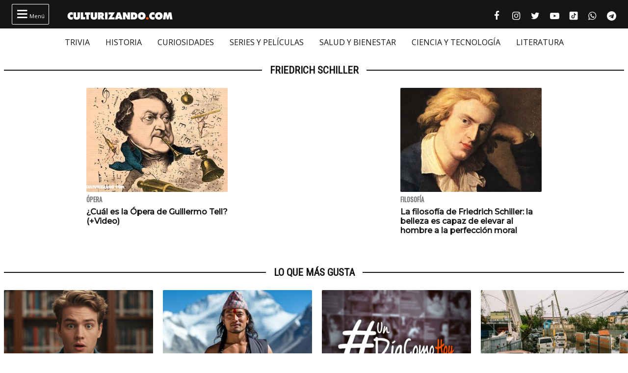

--- FILE ---
content_type: text/html; charset=UTF-8
request_url: https://culturizando.com/tag/friedrich-schiller/
body_size: 12186
content:
<!DOCTYPE html><html lang="es"><head> <meta charset="UTF-8"> <meta name="viewport" content="width=device-width, initial-scale=1.0, maximum-scale=1.0, user-scalable=1" /> <meta name="apple-mobile-web-app-capable" content="yes" /> <meta name="apple-mobile-web-app-status-bar-style" content="black" /> <link rel="preconnect" href="https://fonts.gstatic.com"> <link href="https://fonts.googleapis.com/css2?family=Oswald&family=Montserrat:wght@500&family=Open+Sans:ital,wght@0,400;0,500;1,400&family=Roboto+Condensed:wght@300;400&display=swap" rel="stylesheet">  <script async src="https://fundingchoicesmessages.google.com/i/pub-5543438934038976?ers=1" nonce="j3ReswYyc_btvk-2SQr5MA"></script><script nonce="j3ReswYyc_btvk-2SQr5MA">(function() {function signalGooglefcPresent() {if (!window.frames['googlefcPresent']) {if (document.body) {const iframe = document.createElement('iframe'); iframe.style = 'width: 0; height: 0; border: none; z-index: -1000; left: -1000px; top: -1000px;'; iframe.style.display = 'none'; iframe.name = 'googlefcPresent'; document.body.appendChild(iframe);} else {setTimeout(signalGooglefcPresent, 0);}}}signalGooglefcPresent();})();</script>  <script async src="https://pagead2.googlesyndication.com/pagead/js/adsbygoogle.js?client=ca-pub-5543438934038976" crossorigin="anonymous"></script> <title>Friedrich Schiller &#8211; culturizando.com | Alimenta tu Mente</title><meta name='robots' content='max-image-preview:large, index, follow, max-snippet:-1, max-video-preview:-1' /> <style>img:is([sizes="auto" i], [sizes^="auto," i]) { contain-intrinsic-size: 3000px 1500px }</style> <script> if (window.NodeList && !NodeList.prototype.forEach) NodeList.prototype.forEach = Array.prototype.forEach; </script> <link rel='dns-prefetch' href='//www.google.com' /><link rel="alternate" type="application/rss+xml" title="culturizando.com | Alimenta tu Mente &raquo; Etiqueta Friedrich Schiller del feed" href="https://culturizando.com/tag/friedrich-schiller/feed/" /><style id='classic-theme-styles-inline-css'>.wp-block-button__link{color:#fff;background-color:#32373c;border-radius:9999px;box-shadow:none;text-decoration:none;padding:calc(.667em + 2px) calc(1.333em + 2px);font-size:1.125em}.wp-block-file__button{background:#32373c;color:#fff;text-decoration:none}</style><style id='global-styles-inline-css'>:root{--wp--preset--aspect-ratio--square: 1;--wp--preset--aspect-ratio--4-3: 4/3;--wp--preset--aspect-ratio--3-4: 3/4;--wp--preset--aspect-ratio--3-2: 3/2;--wp--preset--aspect-ratio--2-3: 2/3;--wp--preset--aspect-ratio--16-9: 16/9;--wp--preset--aspect-ratio--9-16: 9/16;--wp--preset--color--black: #000000;--wp--preset--color--cyan-bluish-gray: #abb8c3;--wp--preset--color--white: #ffffff;--wp--preset--color--pale-pink: #f78da7;--wp--preset--color--vivid-red: #cf2e2e;--wp--preset--color--luminous-vivid-orange: #ff6900;--wp--preset--color--luminous-vivid-amber: #fcb900;--wp--preset--color--light-green-cyan: #7bdcb5;--wp--preset--color--vivid-green-cyan: #00d084;--wp--preset--color--pale-cyan-blue: #8ed1fc;--wp--preset--color--vivid-cyan-blue: #0693e3;--wp--preset--color--vivid-purple: #9b51e0;--wp--preset--gradient--vivid-cyan-blue-to-vivid-purple: linear-gradient(135deg,rgba(6,147,227,1) 0%,rgb(155,81,224) 100%);--wp--preset--gradient--light-green-cyan-to-vivid-green-cyan: linear-gradient(135deg,rgb(122,220,180) 0%,rgb(0,208,130) 100%);--wp--preset--gradient--luminous-vivid-amber-to-luminous-vivid-orange: linear-gradient(135deg,rgba(252,185,0,1) 0%,rgba(255,105,0,1) 100%);--wp--preset--gradient--luminous-vivid-orange-to-vivid-red: linear-gradient(135deg,rgba(255,105,0,1) 0%,rgb(207,46,46) 100%);--wp--preset--gradient--very-light-gray-to-cyan-bluish-gray: linear-gradient(135deg,rgb(238,238,238) 0%,rgb(169,184,195) 100%);--wp--preset--gradient--cool-to-warm-spectrum: linear-gradient(135deg,rgb(74,234,220) 0%,rgb(151,120,209) 20%,rgb(207,42,186) 40%,rgb(238,44,130) 60%,rgb(251,105,98) 80%,rgb(254,248,76) 100%);--wp--preset--gradient--blush-light-purple: linear-gradient(135deg,rgb(255,206,236) 0%,rgb(152,150,240) 100%);--wp--preset--gradient--blush-bordeaux: linear-gradient(135deg,rgb(254,205,165) 0%,rgb(254,45,45) 50%,rgb(107,0,62) 100%);--wp--preset--gradient--luminous-dusk: linear-gradient(135deg,rgb(255,203,112) 0%,rgb(199,81,192) 50%,rgb(65,88,208) 100%);--wp--preset--gradient--pale-ocean: linear-gradient(135deg,rgb(255,245,203) 0%,rgb(182,227,212) 50%,rgb(51,167,181) 100%);--wp--preset--gradient--electric-grass: linear-gradient(135deg,rgb(202,248,128) 0%,rgb(113,206,126) 100%);--wp--preset--gradient--midnight: linear-gradient(135deg,rgb(2,3,129) 0%,rgb(40,116,252) 100%);--wp--preset--font-size--small: 13px;--wp--preset--font-size--medium: 20px;--wp--preset--font-size--large: 36px;--wp--preset--font-size--x-large: 42px;--wp--preset--spacing--20: 0.44rem;--wp--preset--spacing--30: 0.67rem;--wp--preset--spacing--40: 1rem;--wp--preset--spacing--50: 1.5rem;--wp--preset--spacing--60: 2.25rem;--wp--preset--spacing--70: 3.38rem;--wp--preset--spacing--80: 5.06rem;--wp--preset--shadow--natural: 6px 6px 9px rgba(0, 0, 0, 0.2);--wp--preset--shadow--deep: 12px 12px 50px rgba(0, 0, 0, 0.4);--wp--preset--shadow--sharp: 6px 6px 0px rgba(0, 0, 0, 0.2);--wp--preset--shadow--outlined: 6px 6px 0px -3px rgba(255, 255, 255, 1), 6px 6px rgba(0, 0, 0, 1);--wp--preset--shadow--crisp: 6px 6px 0px rgba(0, 0, 0, 1);}:where(.is-layout-flex){gap: 0.5em;}:where(.is-layout-grid){gap: 0.5em;}body .is-layout-flex{display: flex;}.is-layout-flex{flex-wrap: wrap;align-items: center;}.is-layout-flex > :is(*, div){margin: 0;}body .is-layout-grid{display: grid;}.is-layout-grid > :is(*, div){margin: 0;}:where(.wp-block-columns.is-layout-flex){gap: 2em;}:where(.wp-block-columns.is-layout-grid){gap: 2em;}:where(.wp-block-post-template.is-layout-flex){gap: 1.25em;}:where(.wp-block-post-template.is-layout-grid){gap: 1.25em;}.has-black-color{color: var(--wp--preset--color--black) !important;}.has-cyan-bluish-gray-color{color: var(--wp--preset--color--cyan-bluish-gray) !important;}.has-white-color{color: var(--wp--preset--color--white) !important;}.has-pale-pink-color{color: var(--wp--preset--color--pale-pink) !important;}.has-vivid-red-color{color: var(--wp--preset--color--vivid-red) !important;}.has-luminous-vivid-orange-color{color: var(--wp--preset--color--luminous-vivid-orange) !important;}.has-luminous-vivid-amber-color{color: var(--wp--preset--color--luminous-vivid-amber) !important;}.has-light-green-cyan-color{color: var(--wp--preset--color--light-green-cyan) !important;}.has-vivid-green-cyan-color{color: var(--wp--preset--color--vivid-green-cyan) !important;}.has-pale-cyan-blue-color{color: var(--wp--preset--color--pale-cyan-blue) !important;}.has-vivid-cyan-blue-color{color: var(--wp--preset--color--vivid-cyan-blue) !important;}.has-vivid-purple-color{color: var(--wp--preset--color--vivid-purple) !important;}.has-black-background-color{background-color: var(--wp--preset--color--black) !important;}.has-cyan-bluish-gray-background-color{background-color: var(--wp--preset--color--cyan-bluish-gray) !important;}.has-white-background-color{background-color: var(--wp--preset--color--white) !important;}.has-pale-pink-background-color{background-color: var(--wp--preset--color--pale-pink) !important;}.has-vivid-red-background-color{background-color: var(--wp--preset--color--vivid-red) !important;}.has-luminous-vivid-orange-background-color{background-color: var(--wp--preset--color--luminous-vivid-orange) !important;}.has-luminous-vivid-amber-background-color{background-color: var(--wp--preset--color--luminous-vivid-amber) !important;}.has-light-green-cyan-background-color{background-color: var(--wp--preset--color--light-green-cyan) !important;}.has-vivid-green-cyan-background-color{background-color: var(--wp--preset--color--vivid-green-cyan) !important;}.has-pale-cyan-blue-background-color{background-color: var(--wp--preset--color--pale-cyan-blue) !important;}.has-vivid-cyan-blue-background-color{background-color: var(--wp--preset--color--vivid-cyan-blue) !important;}.has-vivid-purple-background-color{background-color: var(--wp--preset--color--vivid-purple) !important;}.has-black-border-color{border-color: var(--wp--preset--color--black) !important;}.has-cyan-bluish-gray-border-color{border-color: var(--wp--preset--color--cyan-bluish-gray) !important;}.has-white-border-color{border-color: var(--wp--preset--color--white) !important;}.has-pale-pink-border-color{border-color: var(--wp--preset--color--pale-pink) !important;}.has-vivid-red-border-color{border-color: var(--wp--preset--color--vivid-red) !important;}.has-luminous-vivid-orange-border-color{border-color: var(--wp--preset--color--luminous-vivid-orange) !important;}.has-luminous-vivid-amber-border-color{border-color: var(--wp--preset--color--luminous-vivid-amber) !important;}.has-light-green-cyan-border-color{border-color: var(--wp--preset--color--light-green-cyan) !important;}.has-vivid-green-cyan-border-color{border-color: var(--wp--preset--color--vivid-green-cyan) !important;}.has-pale-cyan-blue-border-color{border-color: var(--wp--preset--color--pale-cyan-blue) !important;}.has-vivid-cyan-blue-border-color{border-color: var(--wp--preset--color--vivid-cyan-blue) !important;}.has-vivid-purple-border-color{border-color: var(--wp--preset--color--vivid-purple) !important;}.has-vivid-cyan-blue-to-vivid-purple-gradient-background{background: var(--wp--preset--gradient--vivid-cyan-blue-to-vivid-purple) !important;}.has-light-green-cyan-to-vivid-green-cyan-gradient-background{background: var(--wp--preset--gradient--light-green-cyan-to-vivid-green-cyan) !important;}.has-luminous-vivid-amber-to-luminous-vivid-orange-gradient-background{background: var(--wp--preset--gradient--luminous-vivid-amber-to-luminous-vivid-orange) !important;}.has-luminous-vivid-orange-to-vivid-red-gradient-background{background: var(--wp--preset--gradient--luminous-vivid-orange-to-vivid-red) !important;}.has-very-light-gray-to-cyan-bluish-gray-gradient-background{background: var(--wp--preset--gradient--very-light-gray-to-cyan-bluish-gray) !important;}.has-cool-to-warm-spectrum-gradient-background{background: var(--wp--preset--gradient--cool-to-warm-spectrum) !important;}.has-blush-light-purple-gradient-background{background: var(--wp--preset--gradient--blush-light-purple) !important;}.has-blush-bordeaux-gradient-background{background: var(--wp--preset--gradient--blush-bordeaux) !important;}.has-luminous-dusk-gradient-background{background: var(--wp--preset--gradient--luminous-dusk) !important;}.has-pale-ocean-gradient-background{background: var(--wp--preset--gradient--pale-ocean) !important;}.has-electric-grass-gradient-background{background: var(--wp--preset--gradient--electric-grass) !important;}.has-midnight-gradient-background{background: var(--wp--preset--gradient--midnight) !important;}.has-small-font-size{font-size: var(--wp--preset--font-size--small) !important;}.has-medium-font-size{font-size: var(--wp--preset--font-size--medium) !important;}.has-large-font-size{font-size: var(--wp--preset--font-size--large) !important;}.has-x-large-font-size{font-size: var(--wp--preset--font-size--x-large) !important;}:where(.wp-block-post-template.is-layout-flex){gap: 1.25em;}:where(.wp-block-post-template.is-layout-grid){gap: 1.25em;}:where(.wp-block-columns.is-layout-flex){gap: 2em;}:where(.wp-block-columns.is-layout-grid){gap: 2em;}:root :where(.wp-block-pullquote){font-size: 1.5em;line-height: 1.6;}</style><link rel='stylesheet' id='dflip-style-css' href='https://culturizando.com/wp-content/plugins/3d-flipbook-dflip-lite/assets/css/dflip.min.css?ver=2.4.20' media='all' /><link rel='stylesheet' id='theme-archive-css' href='https://culturizando.com/wp-content/themes/czn-2021-v1/assets/style/archive.css?ver=1682461602' media='all' /><script src="https://culturizando.com/wp-includes/js/jquery/jquery.min.js?ver=3.7.1" id="jquery-core-js"></script><script src="https://culturizando.com/wp-includes/js/jquery/jquery-migrate.min.js?ver=3.4.1" id="jquery-migrate-js"></script>  <meta name="revisit-after" content="1 days" />  <meta name="description" content=""/> <meta property="og:locale" content="es_ES" /> <meta property="og:type" content="article" /> <meta property="og:title" content="Friedrich Schiller" /> <meta property="og:description" content="" /> <meta property="og:url" content="https://culturizando.com/tag/friedrich-schiller/" /> <meta property="og:site_name" content="culturizando.com | Alimenta tu Mente" /> <meta property="article:published_time" content="2026-01-17 15:47:09" /> <meta property="article:modified_time" content="2026-01-17 15:47:09" /> <meta name="twitter:card" content="summary_large_image" /> <meta name="twitter:site" content="culturizando"> <meta name="twitter:creator" content="culturizando" /> <meta name="twitter:image" content="https://culturizando.com/wp-content/plugins/jgil-head-seo/images/base-preview.jpg" /> <meta property="og:image" content="https://culturizando.com/wp-content/plugins/jgil-head-seo/images/base-preview.jpg" /> <meta property="og:image:width" content="600" /> <meta property="og:image:height" content="400" /> <meta property="fb:pages" content="106557206088226" /> <meta property="fb:app_id" content="1132091023537784" /> <meta name="msvalidate.01" content="7A60BA780EAC7B00DC6AEAF0CF2222EB" /> <meta name="google-site-verification" content="N_gL7PHpzhHKRA8rVAn_31D0NwnA-sYvFe7sFoKE0-I" /> <meta name="dailymotion-domain-verification" content="dmtfmkyfjx9hzm4ag" /> <meta name="theme-color" content="#151515"> <meta name="msapplication-navbutton-color" content="#151515"> <style type="text/css">.pp-podcast {opacity: 0;}</style> <link rel="icon" href="https://culturizando.com/wp-content/uploads/2018/01/cropped-CULTURIZANDO-favicon-32x32.png" sizes="32x32" /><link rel="icon" href="https://culturizando.com/wp-content/uploads/2018/01/cropped-CULTURIZANDO-favicon-192x192.png" sizes="192x192" /><link rel="apple-touch-icon" href="https://culturizando.com/wp-content/uploads/2018/01/cropped-CULTURIZANDO-favicon-180x180.png" /><meta name="msapplication-TileImage" content="https://culturizando.com/wp-content/uploads/2018/01/cropped-CULTURIZANDO-favicon-270x270.png" /> </head><body class="archive"> <header> <div class="mw-1400">  <span class="bt_menu"> <i class="fontello-icon">&#xf0c9;</i> Menú </span>  <a href="https://culturizando.com" class="logo_home"> <img src="https://culturizando.com/wp-content/themes/czn-2021-v1/assets/images/CZN_LOGO_HOR.svg" alt=""> </a>  <ul class="redes-sociales">  <li> <a href="https://www.facebook.com/culturizando" target="_BLANK" title="Síguenos en Facebook" rel="noopener noreferrer"> <i class="fontello-icon facebook">&#xf09a;</i> <span class="screen-reader-text">Facebook culturizando.com | Alimenta tu Mente</span> </a> </li>   <li> <a href="https://www.instagram.com/Culturizando/" target="_BLANK" title="Síguenos en Instagram" rel="noopener noreferrer"> <i class="fontello-icon instagram">&#xf16d;</i> <span class="screen-reader-text">Instagram culturizando.com | Alimenta tu Mente</span> </a> </li>   <li> <a href="https://twitter.com/Culturizando" target="_BLANK" title="Síguenos en Twitter" rel="noopener noreferrer"> <i class="fontello-icon twitter">&#xf099;</i> <span class="screen-reader-text">Twitter culturizando.com | Alimenta tu Mente</span> </a> </li>   <li> <a href="https://youtube.com/culturizando" target="_BLANK" title="Síguenos en Youtube" rel="noopener noreferrer"> <i class="fontello-icon youtube">&#xf16a;</i> <span class="screen-reader-text">Youtube culturizando.com | Alimenta tu Mente</span> </a> </li>   <li> <a href="https://www.tiktok.com/@culturizando" target="_BLANK" title="Síguenos en Tiktok" rel="noopener noreferrer"> <i class="fontello-icon tiktok"></i> <span class="screen-reader-text">Tiktok culturizando.com | Alimenta tu Mente</span> </a> </li>   <li> <a href="https://wa.me/message/AEVO5DEWDND4M1" target="_BLANK" title="Síguenos en WhatsApp" rel="noopener noreferrer"> <i class="fontello-icon whatsapp">&#xf232;</i> <span class="screen-reader-text">WhatsApp culturizando.com | Alimenta tu Mente</span> </a> </li>   <li> <a href="https://t.me/culturizandoinfo" target="_BLANK" title="Síguenos en Telegram" rel="noopener noreferrer"> <i class="fontello-icon telegram">&#xf2c6;</i> <span class="screen-reader-text">Telegram culturizando.com | Alimenta tu Mente</span> </a> </li>  </ul> </div> </header> <nav aria-label="Menu Destacado" class="menu_cintillo"> <ul id="menu-menu-cintillo" class="scroll-touch-x font-1"><li><a href="https://culturizando.com/trivias/">TRIVIA</a></li><li><a href="https://culturizando.com/historia/">HISTORIA</a></li><li><a href="https://culturizando.com/curiosidades/">CURIOSIDADES</a></li><li><a href="https://culturizando.com/pop">SERIES Y PELÍCULAS</a></li><li><a href="https://culturizando.com/life/">SALUD Y BIENESTAR</a></li><li><a href="https://culturizando.com/innova">CIENCIA Y TECNOLOGÍA</a></li><li><a href="https://culturizando.com/literatura/">LITERATURA</a></li></ul> </nav> <div class="menu-desplegable mw-1400 hide">  <div class="site-buscador"> <form id="form_search" action="https://culturizando.com" method="get" class="site-header-search clearfix"> <input id="input_search" type="search" name="s" placeholder="Buscar..." tabindex="1"> <input id="input_search_submit" type="submit" class="fontello-icon" value="&#xe801;" tabindex="2"> </form> </div> <div class="clearfix mw-1024 menus">  <ul id="menu-menu-hamburguesa" class="font-1 site_nav_hamburguesa"><li><a href="https://culturizando.com/trivias/">TRIVIA CULTURIZANDO</a></li><li><a href="https://culturizando.com/curiosidades/">CURIOSIDADES</a></li><li><a href="https://culturizando.com/historia/">HISTORIA</a></li><li><a href="https://culturizando.com/mitologia-y-creencias/">MITOLOGÍA Y CREENCIAS</a></li><li><a href="https://culturizando.com/horrores-y-misterios/">HORRORES Y MISTERIOS</a></li><li><a href="https://culturizando.com/arte/">ARTE</a></li><li><a href="https://culturizando.com/literatura/">LITERATURA</a></li><li><a href="https://culturizando.com/cine/">SERIES Y PELÍCULAS</a></li><li><a href="https://culturizando.com/musica/">MÚSICA</a></li><li><a href="https://culturizando.com/sexualidad/">SEXUALIDAD</a></li><li><a href="https://culturizando.com/salud-y-bienestar/">SALUD Y BIENESTAR</a></li><li><a href="https://culturizando.com/ciencia-y-tecnologia/">CIENCIA Y TECNOLOGÍA</a></li><li><a href="https://culturizando.com/naturaleza/">NATURALEZA</a></li><li><a href="https://culturizando.com/actualidad/">ACTUALIDAD Y TENDENCIAS</a></li></ul> <div class="col"> <h3 class="title-section-menu"><span>Secciones</span></h3> <ul id="menu-menu-secciones" class="font-1 site_nav_secciones"><li><a href="https://culturizando.com/quever/">¿QUÉ VER? SERIES Y PELÍCULAS</a></li><li><a href="https://culturizando.com/horrores-y-misterios/horroreshumanos/">HORRORES HUMANOS</a></li><li><a href="https://culturizando.com/curiosidades/lanotacuriosa/">LA NOTA CURIOSA</a></li><li><a href="https://culturizando.com/horrores-y-misterios/grandesmisterios/">GRANDES MISTERIOS</a></li><li><a href="https://culturizando.com/historia/vidasinteresantes/">VIDAS INTERESANTES</a></li><li><a href="https://culturizando.com/tag/museos-curiosos/">MUSEOS CURIOSOS</a></li><li><a href="https://culturizando.com/palabraculta/">PALABRA CULTA</a></li><li><a href="https://culturizando.com/ciencia/extranasenfermedades/">EXTRAÑAS ENFERMEDADES</a></li><li><a href="https://culturizando.com/horrores-y-misterios/teorias-conspirativas/">TEORÍAS CONSPIRATIVAS</a></li><li><a href="https://culturizando.com/ruta360/ciudadesabandonadas/">CIUDADES ABANDONADAS</a></li><li><a href="https://culturizando.com/historia/un-dia-como-hoy/">UN DIA COMO HOY</a></li></ul> </div>  <div class="col"> <h3 class="title-section-menu"><span>Podcast</span></h3> <ul id="menu-menu-podcast" class="font-1 site_nav_podcast"><li><a href="https://culturizando.com/podcast/culturizando-en-minutos/">Culturizando en Minutos</a></li><li><a href="https://dupao.news/podcast/">De Un Punto al Otro</a></li><li><a href="https://culturizando.com/quever/">¿Qué Ver? Series y Películas</a></li><li><a href="https://dupao.culturizando.com/dupao-news-podcast/">DUPAO news</a></li><li><a href="https://culturizando.com/cuestion-de-equilibrio-podcast/">Cuestión de Equilibrio</a></li><li><a href="https://culturizando.com/claves-para-aprender-y-crecer-podcast/">Claves Para Aprender y Crecer</a></li></ul> </div>  <div class="col"> <h3 class="title-section-menu"><span>Sobre Nosotros</span></h3> <ul id="menu-menu-sobre-nosotros" class="font-1 site_nav_sobre_nosotros"><li><a href="https://culturizando.com/publicidad/">Anuncia en Culturizando</a></li><li><a href="https://culturizando.com/publicar/">Publica tus artículos</a></li><li><a href="https://culturizando.com/quienes-somos/">Quienes Somos</a></li><li><a href="https://culturizando.com/contacto/">Contacto</a></li></ul> </div>  </div> <h3 class="title-section"><span>Síguenos en</span></h3>  <ul class="redes-sociales">  <li> <a href="https://www.facebook.com/culturizando" target="_BLANK" title="Síguenos en Facebook" rel="noopener noreferrer"> <i class="fontello-icon facebook">&#xf09a;</i> <span class="screen-reader-text">Facebook culturizando.com | Alimenta tu Mente</span> </a> </li>   <li> <a href="https://www.instagram.com/Culturizando/" target="_BLANK" title="Síguenos en Instagram" rel="noopener noreferrer"> <i class="fontello-icon instagram">&#xf16d;</i> <span class="screen-reader-text">Instagram culturizando.com | Alimenta tu Mente</span> </a> </li>   <li> <a href="https://twitter.com/Culturizando" target="_BLANK" title="Síguenos en Twitter" rel="noopener noreferrer"> <i class="fontello-icon twitter">&#xf099;</i> <span class="screen-reader-text">Twitter culturizando.com | Alimenta tu Mente</span> </a> </li>   <li> <a href="https://youtube.com/culturizando" target="_BLANK" title="Síguenos en Youtube" rel="noopener noreferrer"> <i class="fontello-icon youtube">&#xf16a;</i> <span class="screen-reader-text">Youtube culturizando.com | Alimenta tu Mente</span> </a> </li>   <li> <a href="https://www.tiktok.com/@culturizando" target="_BLANK" title="Síguenos en Tiktok" rel="noopener noreferrer"> <i class="fontello-icon tiktok"></i> <span class="screen-reader-text">Tiktok culturizando.com | Alimenta tu Mente</span> </a> </li>   <li> <a href="https://wa.me/message/AEVO5DEWDND4M1" target="_BLANK" title="Síguenos en WhatsApp" rel="noopener noreferrer"> <i class="fontello-icon whatsapp">&#xf232;</i> <span class="screen-reader-text">WhatsApp culturizando.com | Alimenta tu Mente</span> </a> </li>   <li> <a href="https://t.me/culturizandoinfo" target="_BLANK" title="Síguenos en Telegram" rel="noopener noreferrer"> <i class="fontello-icon telegram">&#xf2c6;</i> <span class="screen-reader-text">Telegram culturizando.com | Alimenta tu Mente</span> </a> </li>  </ul> </div>   <script async src="https://securepubads.g.doubleclick.net/tag/js/gpt.js"></script> <div id='div-gpt-ad-1655742628879-0' style='max-width: 970px;margin: auto;'> <script> window.googletag = window.googletag || {cmd: []}; googletag.cmd.push(function() { var slot = googletag.defineSlot('/49027166/header_culturizando.com', [[970, 90], [300, 75], [728, 90]], 'div-gpt-ad-1655742628879-0').addService(googletag.pubads()); let mapping = googletag.sizeMapping(). addSize([970, 1 ], [970, 90]). addSize([728, 1 ], [728, 90]). addSize([1, 1 ], [320, 50]). build(); slot.defineSizeMapping(mapping); googletag.pubads().collapseEmptyDivs(); googletag.pubads().set('page_url', 'https://culturizando.com/'); googletag.enableServices(); googletag.display('div-gpt-ad-1655742628879-0'); }); </script> </div>  <main id="main"> <section class="secciones"> <h3 class="title-section"><span>Friedrich Schiller</span></h3> <div class="wrap-articles list"> <article class="f-1"> <picture> <source srcset="https://culturizando.com/wp-content/themes/czn-2021-v1/assets/images/tsize_320x212_thumb_byn.jpg" data-lzysrc="https://culturizando.com/wp-content/uploads/2016/03/tsize_320x212_Gioachino-Rossini.jpg" media="(min-width: 1024px)" /> <source srcset="https://culturizando.com/wp-content/themes/czn-2021-v1/assets/images/tsize_120x80_thumb_byn.jpg" data-lzysrc="https://culturizando.com/wp-content/uploads/2016/03/tsize_120x80_Gioachino-Rossini.jpg" /> <img src="https://culturizando.com/wp-content/themes/czn-2021-v1/assets/images/tsize_120x80_thumb_byn.jpg" data-lzysrc="https://culturizando.com/wp-content/uploads/2016/03/tsize_120x80_Gioachino-Rossini.jpg" alt="¿Cuál es la Ópera de Guillermo Tell? (+Video)" loading="lazy"> </picture> <header> <h3>Ópera</h3> <h2> <a href="https://culturizando.com/opera-de-guillermo-tell/"> ¿Cuál es la Ópera de Guillermo Tell? (+Video) </a> </h2> </header> </article> <article class="f-1"> <picture> <source srcset="https://culturizando.com/wp-content/themes/czn-2021-v1/assets/images/tsize_320x212_thumb_byn.jpg" data-lzysrc="https://culturizando.com/wp-content/uploads/2020/07/tsize_320x212_Friedrich-Schiller-1.jpg" media="(min-width: 1024px)" /> <source srcset="https://culturizando.com/wp-content/themes/czn-2021-v1/assets/images/tsize_120x80_thumb_byn.jpg" data-lzysrc="https://culturizando.com/wp-content/uploads/2020/07/tsize_120x80_Friedrich-Schiller-1.jpg" /> <img src="https://culturizando.com/wp-content/themes/czn-2021-v1/assets/images/tsize_120x80_thumb_byn.jpg" data-lzysrc="https://culturizando.com/wp-content/uploads/2020/07/tsize_120x80_Friedrich-Schiller-1.jpg" alt="La filosofía de Friedrich Schiller: la belleza es capaz de elevar al hombre a la perfección moral" loading="lazy"> </picture> <header> <h3>Filosofía</h3> <h2> <a href="https://culturizando.com/la-filosofia-de-friedrich-schiller-la-belleza-es-capaz-de-elevar-al-hombre-a-la-perfeccion-moral/"> La filosofía de Friedrich Schiller: la belleza es capaz de elevar al hombre a la perfección moral </a> </h2> </header> </article> </div> </section></main> <div class="paginacion"> </div> <section class="lo-que-mas-gusta"> <h3 class="title-section"><span>Lo que más gusta</span></h3> <div class="wrap-articles carrusel scroll-x"> <article class="f-2"> <picture> <source srcset="https://culturizando.com/wp-content/themes/czn-2021-v1/assets/images/tsize_320x212_thumb_byn.jpg" data-lzysrc="https://culturizando.com/wp-content/uploads/2023/11/tsize_320x212_trivia-significado-de-palabras.png" /> <img src="https://culturizando.com/wp-content/themes/czn-2021-v1/assets/images/tsize_320x212_thumb_byn.jpg" data-lzysrc="https://culturizando.com/wp-content/uploads/2023/11/tsize_320x212_trivia-significado-de-palabras.png" alt="Trivia: ¿Conoces el significado de estas palabras?" loading="lazy"> </picture> <header> <h3>Trivia Culturizando</h3> <h2> <a href="https://culturizando.com/trivia-conoces-el-significado-de-estas-palabras/"> Trivia: ¿Conoces el significado de estas palabras? </a> </h2> </header> </article> <article class="f-2"> <picture> <source srcset="https://culturizando.com/wp-content/themes/czn-2021-v1/assets/images/tsize_320x212_thumb_byn.jpg" data-lzysrc="https://culturizando.com/wp-content/uploads/2023/12/tsize_320x212_trivia-de-gentilicios-1.jpg" /> <img src="https://culturizando.com/wp-content/themes/czn-2021-v1/assets/images/tsize_320x212_thumb_byn.jpg" data-lzysrc="https://culturizando.com/wp-content/uploads/2023/12/tsize_320x212_trivia-de-gentilicios-1.jpg" alt="Trivia: ¿Sabes el gentilicio de los ciudadanos de estos países?" loading="lazy"> </picture> <header> <h3>Geografía</h3> <h2> <a href="https://culturizando.com/sabes-el-gentilicio-de-los-ciudadanos-de-estos-paises/"> Trivia: ¿Sabes el gentilicio de los ciudadanos de estos países? </a> </h2> </header> </article> <article class="f-2"> <picture> <source srcset="https://culturizando.com/wp-content/themes/czn-2021-v1/assets/images/tsize_320x212_thumb_byn.jpg" data-lzysrc="https://culturizando.com/wp-content/uploads/2017/01/tsize_320x212_Un-Dia-Como-Hoy.png" /> <img src="https://culturizando.com/wp-content/themes/czn-2021-v1/assets/images/tsize_320x212_thumb_byn.jpg" data-lzysrc="https://culturizando.com/wp-content/uploads/2017/01/tsize_320x212_Un-Dia-Como-Hoy.png" alt="Un día como hoy: 16 de enero en la historia" loading="lazy"> </picture> <header> <h3>Un día como hoy</h3> <h2> <a href="https://culturizando.com/un-dia-como-hoy-16-enero-la-historia/"> Un día como hoy: 16 de enero en la historia </a> </h2> </header> </article> <article class="f-2"> <picture> <source srcset="https://culturizando.com/wp-content/themes/czn-2021-v1/assets/images/tsize_320x212_thumb_byn.jpg" data-lzysrc="https://culturizando.com/wp-content/uploads/2024/10/tsize_320x212_file-20241016-15-3rru8v.jpg" /> <img src="https://culturizando.com/wp-content/themes/czn-2021-v1/assets/images/tsize_320x212_thumb_byn.jpg" data-lzysrc="https://culturizando.com/wp-content/uploads/2024/10/tsize_320x212_file-20241016-15-3rru8v.jpg" alt="Cuatro ejemplos de cómo el emprendimiento y la innovación aceleran la recuperación tras las catástrofes" loading="lazy"> </picture> <header> <h3>Marketing y Negocios</h3> <h2> <a href="https://culturizando.com/cuatro-ejemplos-de-como-el-emprendimiento-y-la-innovacion-aceleran-la-recuperacion-tras-las-catastrofes/"> Cuatro ejemplos de cómo el emprendimiento y la innovación aceleran la recuperación tras las catástrofes </a> </h2> </header> </article> <article class="f-2"> <picture> <source srcset="https://culturizando.com/wp-content/themes/czn-2021-v1/assets/images/tsize_320x212_thumb_byn.jpg" data-lzysrc="https://culturizando.com/wp-content/uploads/2016/04/tsize_320x212_Francis-Ford-Coppola.jpg" /> <img src="https://culturizando.com/wp-content/themes/czn-2021-v1/assets/images/tsize_320x212_thumb_byn.jpg" data-lzysrc="https://culturizando.com/wp-content/uploads/2016/04/tsize_320x212_Francis-Ford-Coppola.jpg" alt="7 cosas que no sabías del maestro Francis Ford Coppola" loading="lazy"> </picture> <header> <h3>Series y Películas</h3> <h2> <a href="https://culturizando.com/7-cosas-que-no-sabias-del-maestro-francis-ford-coppola/"> 7 cosas que no sabías del maestro Francis Ford Coppola </a> </h2> </header> </article> </div></section><section class="lo-mas-destacado"> <h3 class="title-section"><span>Lo más destacado</span></h3> <div class="wrap-articles carrusel scroll-x clearfix"> <article class="f-2"> <picture> <source srcset="https://culturizando.com/wp-content/themes/czn-2021-v1/assets/images/tsize_600x400_thumb_byn.jpg" data-lzysrc="https://culturizando.com/wp-content/uploads/2023/01/tsize_600x400_trivia-cultura-general-40.png" media="(min-width: 1024px)" /> <source srcset="https://culturizando.com/wp-content/themes/czn-2021-v1/assets/images/tsize_320x212_thumb_byn.jpg" data-lzysrc="https://culturizando.com/wp-content/uploads/2023/01/tsize_320x212_trivia-cultura-general-40.png" /> <img src="https://culturizando.com/wp-content/themes/czn-2021-v1/assets/images/tsize_320x212_thumb_byn.jpg" data-lzysrc="https://culturizando.com/wp-content/uploads/2023/01/tsize_320x212_trivia-cultura-general-40.png" alt="¡Una trivia de cultura general que te hará pensar!" loading="lazy"> </picture> <header> <h3>Trivia Culturizando</h3> <h2> <a href="https://culturizando.com/una-trivia-de-cultura-general-que-te-hara-pensar/"> ¡Una trivia de cultura general que te hará pensar! </a> </h2> </header> </article> <article class="f-2"> <picture> <source srcset="https://culturizando.com/wp-content/themes/czn-2021-v1/assets/images/tsize_320x212_thumb_byn.jpg" data-lzysrc="https://culturizando.com/wp-content/uploads/2023/12/tsize_320x212_trivia-verdadero-falso-1.png" media="(min-width: 1200px)" /> <source srcset="https://culturizando.com/wp-content/themes/czn-2021-v1/assets/images/tsize_600x400_thumb_byn.jpg" data-lzysrc="https://culturizando.com/wp-content/uploads/2023/12/tsize_600x400_trivia-verdadero-falso-1.png" media="(min-width: 1024px)" /> <source srcset="https://culturizando.com/wp-content/themes/czn-2021-v1/assets/images/tsize_320x212_thumb_byn.jpg" data-lzysrc="https://culturizando.com/wp-content/uploads/2023/12/tsize_320x212_trivia-verdadero-falso-1.png" /> <img src="https://culturizando.com/wp-content/themes/czn-2021-v1/assets/images/tsize_320x212_thumb_byn.jpg" data-lzysrc="https://culturizando.com/wp-content/uploads/2023/12/tsize_320x212_trivia-verdadero-falso-1.png" alt="¿Te sientes con ánimos para una prueba de cultura general?" loading="lazy"> </picture> <header> <h3>Trivia Culturizando</h3> <h2> <a href="https://culturizando.com/te-sientes-con-animos-para-una-prueba-de-cultura-general/"> ¿Te sientes con ánimos para una prueba de cultura general? </a> </h2> </header> </article> <article class="f-2"> <picture> <source srcset="https://culturizando.com/wp-content/themes/czn-2021-v1/assets/images/tsize_320x212_thumb_byn.jpg" data-lzysrc="https://culturizando.com/wp-content/uploads/2024/07/tsize_320x212_trivia-ortografia-5.png" media="(min-width: 1200px)" /> <source srcset="https://culturizando.com/wp-content/themes/czn-2021-v1/assets/images/tsize_320x212_thumb_byn.jpg" data-lzysrc="https://culturizando.com/wp-content/uploads/2024/07/tsize_320x212_trivia-ortografia-5.png" /> <img src="https://culturizando.com/wp-content/themes/czn-2021-v1/assets/images/tsize_320x212_thumb_byn.jpg" data-lzysrc="https://culturizando.com/wp-content/uploads/2024/07/tsize_320x212_trivia-ortografia-5.png" alt="Test: ¿Puedes pasar este examen de ortografía?" loading="lazy"> </picture> <header> <h3>Gramática y Ortografía</h3> <h2> <a href="https://culturizando.com/puedes-pasar-este-examen-ortografia/"> Test: ¿Puedes pasar este examen de ortografía? </a> </h2> </header> </article> <article class="f-2"> <picture> <source srcset="https://culturizando.com/wp-content/themes/czn-2021-v1/assets/images/tsize_120x80_thumb_byn.jpg" data-lzysrc="https://culturizando.com/wp-content/uploads/2023/12/tsize_120x80_trivia-palabras-vocabulario.png" media="(min-width: 1200px)" /> <source srcset="https://culturizando.com/wp-content/themes/czn-2021-v1/assets/images/tsize_320x212_thumb_byn.jpg" data-lzysrc="https://culturizando.com/wp-content/uploads/2023/12/tsize_320x212_trivia-palabras-vocabulario.png" /> <img src="https://culturizando.com/wp-content/themes/czn-2021-v1/assets/images/tsize_320x212_thumb_byn.jpg" data-lzysrc="https://culturizando.com/wp-content/uploads/2023/12/tsize_320x212_trivia-palabras-vocabulario.png" alt="¿Qué tan amplio es tu vocabulario?" loading="lazy"> </picture> <header> <h3>Trivia Culturizando</h3> <h2> <a href="https://culturizando.com/que-tan-amplio-es-tu-vocabulario/"> ¿Qué tan amplio es tu vocabulario? </a> </h2> </header> </article> <article class="f-2"> <picture> <source srcset="https://culturizando.com/wp-content/themes/czn-2021-v1/assets/images/tsize_120x80_thumb_byn.jpg" data-lzysrc="https://culturizando.com/wp-content/uploads/2024/07/tsize_120x80_trivia-cultura-general-62.png" media="(min-width: 1200px)" /> <source srcset="https://culturizando.com/wp-content/themes/czn-2021-v1/assets/images/tsize_320x212_thumb_byn.jpg" data-lzysrc="https://culturizando.com/wp-content/uploads/2024/07/tsize_320x212_trivia-cultura-general-62.png" /> <img src="https://culturizando.com/wp-content/themes/czn-2021-v1/assets/images/tsize_320x212_thumb_byn.jpg" data-lzysrc="https://culturizando.com/wp-content/uploads/2024/07/tsize_320x212_trivia-cultura-general-62.png" alt="Trivia de cultura general para expertos en “de todo un poco”" loading="lazy"> </picture> <header> <h3>Trivia Culturizando</h3> <h2> <a href="https://culturizando.com/trivia-de-cultura-general-para-expertos-en-de-todo-un-poco/"> Trivia de cultura general para expertos en “de todo un poco” </a> </h2> </header> </article> </div></section><script> var AppEstructura = { vistaSecciones: function() { var seccion = document.querySelector('section.secciones .wrap-articles'); var articulos = seccion.querySelectorAll('article'); if (window.innerWidth >= 1024) { for(i in articulos) { if (typeof articulos[i] === 'object') articulos[i].classList.add('f-2'); } } else { for(i in articulos) { if (typeof articulos[i] === 'object') articulos[i].classList.remove('f-2'); } } } , init: function() { AppEstructura.vistaSecciones(); } }; AppEstructura.init(); window.addEventListener("resize", function() { if (this.resizeTO) clearTimeout(this.resizeTO); this.resizeTO = setTimeout(function() { AppEstructura.init(); }, 500); });</script>  <script type="application/ld+json">{"@context":"https:\/\/schema.org\/","@graph":[{"@context":"https:\/\/schema.org\/","@type":"WebSite","name":"culturizando.com | Alimenta tu Mente","url":"https:\/\/culturizando.com","potentialAction":{"@type":"SearchAction","target":"https:\/\/culturizando.com\/?s={search_term_string}","query-input":"required name=search_term_string"}},{"@context":"https:\/\/schema.org","@type":"Organization","name":"culturizando.com | Alimenta tu Mente","url":"https:\/\/culturizando.com","logo":"https:\/\/culturizando.com\/wp-content\/themes\/czn-2021-v1\/assets\/images\/thumb_byn.jpg","sameAs":["https:\/\/culturizando.com","https:\/\/www.facebook.com\/culturizando","https:\/\/www.instagram.com\/Culturizando\/","https:\/\/twitter.com\/Culturizando","https:\/\/youtube.com\/culturizando","https:\/\/www.pinterest.es\/culturizando\/","http:\/\/culturizando.tumblr.com\/"]},{"@context":"https:\/\/schema.org\/","@type":"BreadcrumbList","itemListElement":[{"@type":"ListItem","position":1,"item":{"@id":"https:\/\/culturizando.com","name":"Home"}},{"@type":"ListItem","item":{"@id":"https:\/\/culturizando.com\/tag\/friedrich-schiller\/","name":"Friedrich Schiller"},"position":2}]},{"@context":"https:\/\/schema.org","@type":"Article","mainEntityOfPage":{"@type":"WebPage","@id":"https:\/\/culturizando.com\/opera-de-guillermo-tell\/"},"headline":"\u00bfCu\u00e1l es la \u00d3pera de Guillermo Tell? (+Video)","description":"Guillaume Tell (o Guillermo Tell) es una \u00f3pera en cuatro actos con m\u00fasica de Gioacchino Rossini y libreto de \u00c9tienne de Jouy e...","image":"https:\/\/culturizando.com\/wp-content\/uploads\/2016\/03\/Gioachino-Rossini.jpg","author":{"@type":"Organization","url":"https:\/\/culturizando.com","name":"https:\/\/culturizando.com"},"publisher":{"@type":"Organization","name":"culturizando.com | Alimenta tu Mente","logo":{"@type":"ImageObject","url":"https:\/\/culturizando.com\/wp-content\/themes\/czn-2021-v1\/assets\/images\/thumb_byn.jpg"}},"datePublished":"2024-08-03T10:52:36","dateModified":"2024-08-03T10:52:36"},{"@context":"https:\/\/schema.org","@type":"Article","mainEntityOfPage":{"@type":"WebPage","@id":"https:\/\/culturizando.com\/la-filosofia-de-friedrich-schiller-la-belleza-es-capaz-de-elevar-al-hombre-a-la-perfeccion-moral\/"},"headline":"La filosof\u00eda de Friedrich Schiller: la belleza es capaz de elevar al hombre a la perfecci\u00f3n moral","description":"Para Friedrich Schiller el arte es el medio por el cual se puede generar unasociedad de perfecci\u00f3n moral, a trav\u00e9s de la pr\u00e1ctica...","image":"https:\/\/culturizando.com\/wp-content\/uploads\/2020\/07\/Friedrich-Schiller-1.jpg","author":{"@type":"Organization","url":"https:\/\/culturizando.com","name":"https:\/\/culturizando.com"},"publisher":{"@type":"Organization","name":"culturizando.com | Alimenta tu Mente","logo":{"@type":"ImageObject","url":"https:\/\/culturizando.com\/wp-content\/themes\/czn-2021-v1\/assets\/images\/thumb_byn.jpg"}},"datePublished":"2022-08-23T23:02:23","dateModified":"2022-08-23T23:02:23"},{"@context":"https:\/\/schema.org","@type":"Article","mainEntityOfPage":{"@type":"WebPage","@id":"https:\/\/culturizando.com\/trivia-conoces-el-significado-de-estas-palabras\/"},"headline":"Trivia: \u00bfConoces el significado de estas palabras?","description":"Los idiomas siempre tienen muchas curiosidades que depararnos y, obviamente, \u00a1el espa\u00f1ol no es una excepci\u00f3n! Hoy presentamos esta...","image":"https:\/\/culturizando.com\/wp-content\/uploads\/2023\/11\/trivia-significado-de-palabras.png","author":{"@type":"Organization","url":"https:\/\/culturizando.com","name":"https:\/\/culturizando.com"},"publisher":{"@type":"Organization","name":"culturizando.com | Alimenta tu Mente","logo":{"@type":"ImageObject","url":"https:\/\/culturizando.com\/wp-content\/themes\/czn-2021-v1\/assets\/images\/thumb_byn.jpg"}},"datePublished":"2026-01-14T18:00:08","dateModified":"2026-01-14T18:00:08"},{"@context":"https:\/\/schema.org","@type":"Article","mainEntityOfPage":{"@type":"WebPage","@id":"https:\/\/culturizando.com\/sabes-el-gentilicio-de-los-ciudadanos-de-estos-paises\/"},"headline":"Trivia: \u00bfSabes el gentilicio de los ciudadanos de estos pa\u00edses?","description":"Esta trivia retar\u00e1 tu memoria y conocimientos sobre los distintos gentilicios de los ciudadanos de algunos pa\u00edses. \u00bfTe animas? ...","image":"https:\/\/culturizando.com\/wp-content\/uploads\/2023\/12\/trivia-de-gentilicios-1.jpg","author":{"@type":"Organization","url":"https:\/\/culturizando.com","name":"https:\/\/culturizando.com"},"publisher":{"@type":"Organization","name":"culturizando.com | Alimenta tu Mente","logo":{"@type":"ImageObject","url":"https:\/\/culturizando.com\/wp-content\/themes\/czn-2021-v1\/assets\/images\/thumb_byn.jpg"}},"datePublished":"2025-09-18T14:00:07","dateModified":"2025-09-18T14:00:07"},{"@context":"https:\/\/schema.org","@type":"Article","mainEntityOfPage":{"@type":"WebPage","@id":"https:\/\/culturizando.com\/un-dia-como-hoy-16-enero-la-historia\/"},"headline":"Un d\u00eda como hoy: 16 de enero en la historia","description":"\u00bfQu\u00e9 ocurri\u00f3 el 16 de enero? El 16 de enero es el d\u00eda #16 del a\u00f1o. Quedan 349 d\u00edas para finalizar el a\u00f1o. Estos son algunos de los...","image":"https:\/\/culturizando.com\/wp-content\/uploads\/2017\/01\/Un-Dia-Como-Hoy.png","author":{"@type":"Organization","url":"https:\/\/culturizando.com","name":"https:\/\/culturizando.com"},"publisher":{"@type":"Organization","name":"culturizando.com | Alimenta tu Mente","logo":{"@type":"ImageObject","url":"https:\/\/culturizando.com\/wp-content\/themes\/czn-2021-v1\/assets\/images\/thumb_byn.jpg"}},"datePublished":"2025-01-16T13:30:44","dateModified":"2025-01-16T17:51:17"},{"@context":"https:\/\/schema.org","@type":"Article","mainEntityOfPage":{"@type":"WebPage","@id":"https:\/\/culturizando.com\/cuatro-ejemplos-de-como-el-emprendimiento-y-la-innovacion-aceleran-la-recuperacion-tras-las-catastrofes\/"},"headline":"Cuatro ejemplos de c\u00f3mo el emprendimiento y la innovaci\u00f3n aceleran la recuperaci\u00f3n tras las\u00a0cat\u00e1strofes","description":"En un mundo cada vez m\u00e1s desafiante, la innovaci\u00f3n y el emprendimiento se han convertido en piezas clave para fortalecer nuestra...","image":"https:\/\/culturizando.com\/wp-content\/uploads\/2024\/10\/file-20241016-15-3rru8v.jpg","author":{"@type":"Organization","url":"https:\/\/culturizando.com","name":"https:\/\/culturizando.com"},"publisher":{"@type":"Organization","name":"culturizando.com | Alimenta tu Mente","logo":{"@type":"ImageObject","url":"https:\/\/culturizando.com\/wp-content\/themes\/czn-2021-v1\/assets\/images\/thumb_byn.jpg"}},"datePublished":"2024-10-28T17:16:12","dateModified":"2024-11-01T16:32:02"},{"@context":"https:\/\/schema.org","@type":"Article","mainEntityOfPage":{"@type":"WebPage","@id":"https:\/\/culturizando.com\/7-cosas-que-no-sabias-del-maestro-francis-ford-coppola\/"},"headline":"7 cosas que no sab\u00edas del maestro Francis Ford Coppola","description":"Francis Ford Coppola naci\u00f3 en Detroit, Michigan, el 7 de abril de 1939. En su longeva trayectoria, ha destacado como uno de los mejores...","image":"https:\/\/culturizando.com\/wp-content\/uploads\/2016\/04\/Francis-Ford-Coppola.jpg","author":{"@type":"Organization","url":"https:\/\/culturizando.com","name":"https:\/\/culturizando.com"},"publisher":{"@type":"Organization","name":"culturizando.com | Alimenta tu Mente","logo":{"@type":"ImageObject","url":"https:\/\/culturizando.com\/wp-content\/themes\/czn-2021-v1\/assets\/images\/thumb_byn.jpg"}},"datePublished":"2024-04-07T09:02:01","dateModified":"2024-04-07T09:02:01"},{"@context":"https:\/\/schema.org","@type":"Article","mainEntityOfPage":{"@type":"WebPage","@id":"https:\/\/culturizando.com\/una-trivia-de-cultura-general-que-te-hara-pensar\/"},"headline":"\u00a1Una trivia de cultura general que te har\u00e1 pensar!","description":"\u00bfAceptas este desaf\u00edo mental? Responde esta trivia de cultura general y demuestra tu nivel de conocimiento. \u00a1Aprender nunca fue tan...","image":"https:\/\/culturizando.com\/wp-content\/uploads\/2023\/01\/trivia-cultura-general-40.png","author":{"@type":"Organization","url":"https:\/\/culturizando.com","name":"https:\/\/culturizando.com"},"publisher":{"@type":"Organization","name":"culturizando.com | Alimenta tu Mente","logo":{"@type":"ImageObject","url":"https:\/\/culturizando.com\/wp-content\/themes\/czn-2021-v1\/assets\/images\/thumb_byn.jpg"}},"datePublished":"2025-01-06T17:33:24","dateModified":"2025-01-06T17:33:24"},{"@context":"https:\/\/schema.org","@type":"Article","mainEntityOfPage":{"@type":"WebPage","@id":"https:\/\/culturizando.com\/te-sientes-con-animos-para-una-prueba-de-cultura-general\/"},"headline":"\u00bfTe sientes con \u00e1nimos para una prueba de cultura general?","description":"Siempre es buen momento para poner a prueba tus conocimientos en cultura general, por eso te traemos esta trivia de verdadero o falso para...","image":"https:\/\/culturizando.com\/wp-content\/uploads\/2023\/12\/trivia-verdadero-falso-1.png","author":{"@type":"Organization","url":"https:\/\/culturizando.com","name":"https:\/\/culturizando.com"},"publisher":{"@type":"Organization","name":"culturizando.com | Alimenta tu Mente","logo":{"@type":"ImageObject","url":"https:\/\/culturizando.com\/wp-content\/themes\/czn-2021-v1\/assets\/images\/thumb_byn.jpg"}},"datePublished":"2025-01-11T20:00:48","dateModified":"2025-01-11T20:00:48"},{"@context":"https:\/\/schema.org","@type":"Article","mainEntityOfPage":{"@type":"WebPage","@id":"https:\/\/culturizando.com\/puedes-pasar-este-examen-ortografia\/"},"headline":"Test: \u00bfPuedes pasar este examen de ortograf\u00eda?","description":"Sabemos que no todo el mundo conoce el uso correcto de las palabras, pero t\u00fa puedes ser la excepci\u00f3n. Esta sencilla prueba te ayudar\u00e1 a...","image":"https:\/\/culturizando.com\/wp-content\/uploads\/2024\/07\/trivia-ortografia-5.png","author":{"@type":"Organization","url":"https:\/\/culturizando.com","name":"https:\/\/culturizando.com"},"publisher":{"@type":"Organization","name":"culturizando.com | Alimenta tu Mente","logo":{"@type":"ImageObject","url":"https:\/\/culturizando.com\/wp-content\/themes\/czn-2021-v1\/assets\/images\/thumb_byn.jpg"}},"datePublished":"2025-03-25T18:00:08","dateModified":"2025-09-05T11:23:15"},{"@context":"https:\/\/schema.org","@type":"Article","mainEntityOfPage":{"@type":"WebPage","@id":"https:\/\/culturizando.com\/que-tan-amplio-es-tu-vocabulario\/"},"headline":"\u00bfQu\u00e9 tan amplio es tu vocabulario?","description":"Si eres el tipo de persona que siempre est\u00e1 indagando y buscando conceptos hasta debajo de las piedras, entonces no puedes perderte esta...","image":"https:\/\/culturizando.com\/wp-content\/uploads\/2023\/12\/trivia-palabras-vocabulario.png","author":{"@type":"Organization","url":"https:\/\/culturizando.com","name":"https:\/\/culturizando.com"},"publisher":{"@type":"Organization","name":"culturizando.com | Alimenta tu Mente","logo":{"@type":"ImageObject","url":"https:\/\/culturizando.com\/wp-content\/themes\/czn-2021-v1\/assets\/images\/thumb_byn.jpg"}},"datePublished":"2025-01-11T18:00:48","dateModified":"2025-01-11T18:00:48"},{"@context":"https:\/\/schema.org","@type":"Article","mainEntityOfPage":{"@type":"WebPage","@id":"https:\/\/culturizando.com\/trivia-de-cultura-general-para-expertos-en-de-todo-un-poco\/"},"headline":"Trivia de cultura general para expertos en \u201cde todo un poco\u201d","description":"Desde un poco de historia hasta un poco de literatura, esta es la trivia para expertos en \u201cde todo un poco\u201d. \u00bfPreparados?","image":"https:\/\/culturizando.com\/wp-content\/uploads\/2024\/07\/trivia-cultura-general-62.png","author":{"@type":"Organization","url":"https:\/\/culturizando.com","name":"https:\/\/culturizando.com"},"publisher":{"@type":"Organization","name":"culturizando.com | Alimenta tu Mente","logo":{"@type":"ImageObject","url":"https:\/\/culturizando.com\/wp-content\/themes\/czn-2021-v1\/assets\/images\/thumb_byn.jpg"}},"datePublished":"2025-01-28T20:00:49","dateModified":"2025-01-28T20:00:49"}]}</script> <style> body>footer { min-height: 40px; padding: 10px; border-top: 1px solid #eaeaea; } body>footer h3 { margin: 0; display: block; text-align: center; color: #23282d; font-size: 1.17rem; line-height: 1.2rem; } body>footer h3 a { color: #777; } body>footer h3 a:hover { color: #ff6600 !important; } </style> <footer> <h3>Hecho por <a href="https://culturizando.com/studio/" target="_BLANK">CULTURIZANDO.STUDIO</a> agencia de marketing y contenidos</h3> <h3>Miami, Florida GRUPO CULTURIZANDO, LLC <span class="c">&copy;</span> 2011-2026</h3> </footer> <script> (function(){ var AppImages = { load: function() { if (typeof(window.IntersectionObserver) !== 'undefined') { AppImages.lazy(); } else { AppImages.noLazy(); } } , lazy: function() { var imageObserver = new IntersectionObserver(function(entries, imgObserver) { entries.forEach(function(entry) { if (entry.isIntersecting) { var element = entry.target; if (element.nodeName === 'IMG') { element.src = element.dataset.lzysrc; } else if (element.nodeName === 'SOURCE') { element.srcset = element.dataset.lzysrc; } imgObserver.unobserve(element); } }); }); var arrImages = document.querySelectorAll('[data-lzysrc]'); arrImages.forEach(function(v) { imageObserver.observe(v); }); } , noLazy: function() {  var arrImages = document.querySelectorAll('[data-lzysrc]'); arrImages.forEach(function(element) { if (element.nodeName === 'IMG') { element.src = element.dataset.lzysrc; } else if (element.nodeName === 'SOURCE') { element.srcset = element.dataset.lzysrc; } }); } }; document.addEventListener("DOMContentLoaded", function() { AppImages.load(); document.querySelectorAll('a[href=""],a[href="#"]').forEach(function(a) { a.addEventListener("click", function(event) { event.preventDefault(); }); }); }); })(); </script> <script> (function(){ var scrollX = { createCarrusel: function() { var wrap = document.querySelectorAll('.scroll-x'); wrap.forEach(function(w) { if (!w.classList.contains('btns-act')) { var bt_prev = document.createElement('span'); bt_prev.classList.add('carrusel-x-bt-prev'); w.parentElement.appendChild(bt_prev); var bt_next = document.createElement('span'); bt_next.classList.add('carrusel-x-bt-next'); w.parentElement.appendChild(bt_next); w.classList.add('btns-act'); } }); } }; scrollX.createCarrusel(); document.addEventListener("click", function(e) { if (e.target.nodeName == 'SPAN') { var section = e.target.closest('section'); if (section == null) return; var scroll_wrap = section.querySelector('.scroll-x'); if (scroll_wrap == null) return; var items_length = scroll_wrap.children.length; var item_width = scroll_wrap.children[0].offsetWidth; if (typeof (scroll_wrap.dataset.i) == 'undefined') scroll_wrap.dataset.i = 0; if (e.target.classList.contains('carrusel-x-bt-prev')) { scroll_wrap.dataset.i--; e.target.closest('section').querySelector('.carrusel-x-bt-next').classList.remove('hide'); } if (scroll_wrap.dataset.i < 0) scroll_wrap.dataset.i = 0; if (e.target.classList.contains('carrusel-x-bt-next')) scroll_wrap.dataset.i++; if (scroll_wrap.dataset.i >= items_length) scroll_wrap.dataset.i = -1; scroll_wrap.scrollLeft = (item_width * scroll_wrap.dataset.i); var vistos = scroll_wrap.dataset.i; var por_ver = items_length - vistos; if ((por_ver * item_width) <= scroll_wrap.offsetWidth) if (e.target.classList.contains('carrusel-x-bt-next')) e.target.classList.add('hide'); } }); window.addEventListener("resize", function() { if (this.resizeTO2) clearTimeout(this.resizeTO2); this.resizeTO2 = setTimeout(function() { scrollX.createCarrusel(); }, 500); }); })(); </script> <script> (function(){ var bt_menu = document.querySelector('.bt_menu'); var menu_cintillo = document.querySelector('.menu_cintillo'); var menu_desplegable = document.querySelector('.menu-desplegable'); bt_menu.onclick = function() { menu_cintillo.classList.toggle('hide'); menu_desplegable.classList.toggle('hide'); }; })(); </script> <script type="speculationrules">{"prefetch":[{"source":"document","where":{"and":[{"href_matches":"\/*"},{"not":{"href_matches":["\/wp-*.php","\/wp-admin\/*","\/wp-content\/uploads\/*","\/wp-content\/*","\/wp-content\/plugins\/*","\/wp-content\/themes\/czn-2021-v1\/*","\/*\\?(.+)"]}},{"not":{"selector_matches":"a[rel~=\"nofollow\"]"}},{"not":{"selector_matches":".no-prefetch, .no-prefetch a"}}]},"eagerness":"conservative"}]}</script> <style type="text/css"></style>   <script> (function (d,s,n,id) { var js, fjs = d.getElementsByTagName(s)[0]; if (d.getElementById(id)) return; js = d.createElement(s); js.id = id; js.className = n; js.src = "https://mcd-sdk.playbuzz.com/embed/sdk.js?embedId=c60b80cb-e609-4c10-9ab4-68f02089ea84"; fjs.parentNode.insertBefore(js, fjs); }(document,'script','playbuzz-mcd-sdk','mcd-sdk-jssdk_Culturizando.com')); </script> <pb-mcd embed-id="c60b80cb-e609-4c10-9ab4-68f02089ea84"></pb-mcd>  <script id="google-invisible-recaptcha-js-before">var renderInvisibleReCaptcha = function() { for (var i = 0; i < document.forms.length; ++i) { var form = document.forms[i]; var holder = form.querySelector('.inv-recaptcha-holder'); if (null === holder) continue; holder.innerHTML = ''; (function(frm){ var cf7SubmitElm = frm.querySelector('.wpcf7-submit'); var holderId = grecaptcha.render(holder,{ 'sitekey': '6Lfz4TUUAAAAAPdC4tRfvXp-NYCpUnhVCSnZ3UV9', 'size': 'invisible', 'badge' : 'bottomright', 'callback' : function (recaptchaToken) { if((null !== cf7SubmitElm) && (typeof jQuery != 'undefined')){jQuery(frm).submit();grecaptcha.reset(holderId);return;} HTMLFormElement.prototype.submit.call(frm); }, 'expired-callback' : function(){grecaptcha.reset(holderId);} }); if(null !== cf7SubmitElm && (typeof jQuery != 'undefined') ){ jQuery(cf7SubmitElm).off('click').on('click', function(clickEvt){ clickEvt.preventDefault(); grecaptcha.execute(holderId); }); } else { frm.onsubmit = function (evt){evt.preventDefault();grecaptcha.execute(holderId);}; } })(form); }};</script><script async defer src="https://www.google.com/recaptcha/api.js?onload=renderInvisibleReCaptcha&amp;render=explicit&amp;hl=es-419" id="google-invisible-recaptcha-js"></script><script src="https://culturizando.com/wp-content/plugins/3d-flipbook-dflip-lite/assets/js/dflip.min.js?ver=2.4.20" id="dflip-script-js"></script><script src="https://www.google.com/recaptcha/api.js?render=6Lfj5oAcAAAAAJx0bR4BvrckNckOLom_HnputAn6&amp;ver=3.0" id="google-recaptcha-js"></script><script src="https://culturizando.com/wp-includes/js/dist/vendor/wp-polyfill.min.js?ver=3.15.0" id="wp-polyfill-js"></script><script id="wpcf7-recaptcha-js-before">var wpcf7_recaptcha = { "sitekey": "6Lfj5oAcAAAAAJx0bR4BvrckNckOLom_HnputAn6", "actions": { "homepage": "homepage", "contactform": "contactform" }};</script><script src="https://culturizando.com/wp-content/plugins/contact-form-7/modules/recaptcha/index.js?ver=6.1.2" id="wpcf7-recaptcha-js"></script><script src="https://culturizando.com/wp-content/themes/czn-2021-v1/assets/js/adblock.min.js?ver=1655753543" id="adblock-js"></script> <script data-cfasync="false"> window.dFlipLocation = 'https://culturizando.com/wp-content/plugins/3d-flipbook-dflip-lite/assets/'; window.dFlipWPGlobal = {"text":{"toggleSound":"Turn on\/off Sound","toggleThumbnails":"Toggle Thumbnails","toggleOutline":"Toggle Outline\/Bookmark","previousPage":"Previous Page","nextPage":"Next Page","toggleFullscreen":"Toggle Fullscreen","zoomIn":"Zoom In","zoomOut":"Zoom Out","toggleHelp":"Toggle Help","singlePageMode":"Single Page Mode","doublePageMode":"Double Page Mode","downloadPDFFile":"Download PDF File","gotoFirstPage":"Goto First Page","gotoLastPage":"Goto Last Page","share":"Share","mailSubject":"I wanted you to see this FlipBook","mailBody":"Check out this site {{url}}","loading":"DearFlip: Loading "},"viewerType":"flipbook","moreControls":"download,pageMode,startPage,endPage,sound","hideControls":"","scrollWheel":"false","backgroundColor":"#777","backgroundImage":"","height":"auto","paddingLeft":"20","paddingRight":"20","controlsPosition":"bottom","duration":800,"soundEnable":"true","enableDownload":"true","showSearchControl":"false","showPrintControl":"false","enableAnnotation":false,"enableAnalytics":"false","webgl":"true","hard":"none","maxTextureSize":"1600","rangeChunkSize":"524288","zoomRatio":1.5,"stiffness":3,"pageMode":"0","singlePageMode":"0","pageSize":"0","autoPlay":"false","autoPlayDuration":5000,"autoPlayStart":"false","linkTarget":"2","sharePrefix":"flipbook-"}; </script> <script async src="https://www.googletagmanager.com/gtag/js?id=UA-73077830-1"></script> <script> window.dataLayer = window.dataLayer || []; function gtag(){dataLayer.push(arguments);} gtag('js', new Date()); gtag('config', 'UA-73077830-1'); </script>   <script> window.dataLayer = window.dataLayer || []; function gtag(){dataLayer.push(arguments);} gtag('consent', 'default', { 'ad_storage': 'granted', 'ad_user_data': 'granted', 'ad_personalization': 'granted', 'analytics_storage': 'granted' }); gtag('js', new Date()); gtag('config', 'G-LNMJSPYV27'); </script> <script async src="https://www.googletagmanager.com/gtag/js?id=G-LNMJSPYV27"> </script></body></html>
<!-- Desarrollado por https://t.me/pradlig -->
<!-- Minify | 2026-01-17 11:47:10 -->

--- FILE ---
content_type: text/html; charset=utf-8
request_url: https://www.google.com/recaptcha/api2/anchor?ar=1&k=6Lfj5oAcAAAAAJx0bR4BvrckNckOLom_HnputAn6&co=aHR0cHM6Ly9jdWx0dXJpemFuZG8uY29tOjQ0Mw..&hl=en&v=PoyoqOPhxBO7pBk68S4YbpHZ&size=invisible&anchor-ms=20000&execute-ms=30000&cb=mdaqy38ko07q
body_size: 48850
content:
<!DOCTYPE HTML><html dir="ltr" lang="en"><head><meta http-equiv="Content-Type" content="text/html; charset=UTF-8">
<meta http-equiv="X-UA-Compatible" content="IE=edge">
<title>reCAPTCHA</title>
<style type="text/css">
/* cyrillic-ext */
@font-face {
  font-family: 'Roboto';
  font-style: normal;
  font-weight: 400;
  font-stretch: 100%;
  src: url(//fonts.gstatic.com/s/roboto/v48/KFO7CnqEu92Fr1ME7kSn66aGLdTylUAMa3GUBHMdazTgWw.woff2) format('woff2');
  unicode-range: U+0460-052F, U+1C80-1C8A, U+20B4, U+2DE0-2DFF, U+A640-A69F, U+FE2E-FE2F;
}
/* cyrillic */
@font-face {
  font-family: 'Roboto';
  font-style: normal;
  font-weight: 400;
  font-stretch: 100%;
  src: url(//fonts.gstatic.com/s/roboto/v48/KFO7CnqEu92Fr1ME7kSn66aGLdTylUAMa3iUBHMdazTgWw.woff2) format('woff2');
  unicode-range: U+0301, U+0400-045F, U+0490-0491, U+04B0-04B1, U+2116;
}
/* greek-ext */
@font-face {
  font-family: 'Roboto';
  font-style: normal;
  font-weight: 400;
  font-stretch: 100%;
  src: url(//fonts.gstatic.com/s/roboto/v48/KFO7CnqEu92Fr1ME7kSn66aGLdTylUAMa3CUBHMdazTgWw.woff2) format('woff2');
  unicode-range: U+1F00-1FFF;
}
/* greek */
@font-face {
  font-family: 'Roboto';
  font-style: normal;
  font-weight: 400;
  font-stretch: 100%;
  src: url(//fonts.gstatic.com/s/roboto/v48/KFO7CnqEu92Fr1ME7kSn66aGLdTylUAMa3-UBHMdazTgWw.woff2) format('woff2');
  unicode-range: U+0370-0377, U+037A-037F, U+0384-038A, U+038C, U+038E-03A1, U+03A3-03FF;
}
/* math */
@font-face {
  font-family: 'Roboto';
  font-style: normal;
  font-weight: 400;
  font-stretch: 100%;
  src: url(//fonts.gstatic.com/s/roboto/v48/KFO7CnqEu92Fr1ME7kSn66aGLdTylUAMawCUBHMdazTgWw.woff2) format('woff2');
  unicode-range: U+0302-0303, U+0305, U+0307-0308, U+0310, U+0312, U+0315, U+031A, U+0326-0327, U+032C, U+032F-0330, U+0332-0333, U+0338, U+033A, U+0346, U+034D, U+0391-03A1, U+03A3-03A9, U+03B1-03C9, U+03D1, U+03D5-03D6, U+03F0-03F1, U+03F4-03F5, U+2016-2017, U+2034-2038, U+203C, U+2040, U+2043, U+2047, U+2050, U+2057, U+205F, U+2070-2071, U+2074-208E, U+2090-209C, U+20D0-20DC, U+20E1, U+20E5-20EF, U+2100-2112, U+2114-2115, U+2117-2121, U+2123-214F, U+2190, U+2192, U+2194-21AE, U+21B0-21E5, U+21F1-21F2, U+21F4-2211, U+2213-2214, U+2216-22FF, U+2308-230B, U+2310, U+2319, U+231C-2321, U+2336-237A, U+237C, U+2395, U+239B-23B7, U+23D0, U+23DC-23E1, U+2474-2475, U+25AF, U+25B3, U+25B7, U+25BD, U+25C1, U+25CA, U+25CC, U+25FB, U+266D-266F, U+27C0-27FF, U+2900-2AFF, U+2B0E-2B11, U+2B30-2B4C, U+2BFE, U+3030, U+FF5B, U+FF5D, U+1D400-1D7FF, U+1EE00-1EEFF;
}
/* symbols */
@font-face {
  font-family: 'Roboto';
  font-style: normal;
  font-weight: 400;
  font-stretch: 100%;
  src: url(//fonts.gstatic.com/s/roboto/v48/KFO7CnqEu92Fr1ME7kSn66aGLdTylUAMaxKUBHMdazTgWw.woff2) format('woff2');
  unicode-range: U+0001-000C, U+000E-001F, U+007F-009F, U+20DD-20E0, U+20E2-20E4, U+2150-218F, U+2190, U+2192, U+2194-2199, U+21AF, U+21E6-21F0, U+21F3, U+2218-2219, U+2299, U+22C4-22C6, U+2300-243F, U+2440-244A, U+2460-24FF, U+25A0-27BF, U+2800-28FF, U+2921-2922, U+2981, U+29BF, U+29EB, U+2B00-2BFF, U+4DC0-4DFF, U+FFF9-FFFB, U+10140-1018E, U+10190-1019C, U+101A0, U+101D0-101FD, U+102E0-102FB, U+10E60-10E7E, U+1D2C0-1D2D3, U+1D2E0-1D37F, U+1F000-1F0FF, U+1F100-1F1AD, U+1F1E6-1F1FF, U+1F30D-1F30F, U+1F315, U+1F31C, U+1F31E, U+1F320-1F32C, U+1F336, U+1F378, U+1F37D, U+1F382, U+1F393-1F39F, U+1F3A7-1F3A8, U+1F3AC-1F3AF, U+1F3C2, U+1F3C4-1F3C6, U+1F3CA-1F3CE, U+1F3D4-1F3E0, U+1F3ED, U+1F3F1-1F3F3, U+1F3F5-1F3F7, U+1F408, U+1F415, U+1F41F, U+1F426, U+1F43F, U+1F441-1F442, U+1F444, U+1F446-1F449, U+1F44C-1F44E, U+1F453, U+1F46A, U+1F47D, U+1F4A3, U+1F4B0, U+1F4B3, U+1F4B9, U+1F4BB, U+1F4BF, U+1F4C8-1F4CB, U+1F4D6, U+1F4DA, U+1F4DF, U+1F4E3-1F4E6, U+1F4EA-1F4ED, U+1F4F7, U+1F4F9-1F4FB, U+1F4FD-1F4FE, U+1F503, U+1F507-1F50B, U+1F50D, U+1F512-1F513, U+1F53E-1F54A, U+1F54F-1F5FA, U+1F610, U+1F650-1F67F, U+1F687, U+1F68D, U+1F691, U+1F694, U+1F698, U+1F6AD, U+1F6B2, U+1F6B9-1F6BA, U+1F6BC, U+1F6C6-1F6CF, U+1F6D3-1F6D7, U+1F6E0-1F6EA, U+1F6F0-1F6F3, U+1F6F7-1F6FC, U+1F700-1F7FF, U+1F800-1F80B, U+1F810-1F847, U+1F850-1F859, U+1F860-1F887, U+1F890-1F8AD, U+1F8B0-1F8BB, U+1F8C0-1F8C1, U+1F900-1F90B, U+1F93B, U+1F946, U+1F984, U+1F996, U+1F9E9, U+1FA00-1FA6F, U+1FA70-1FA7C, U+1FA80-1FA89, U+1FA8F-1FAC6, U+1FACE-1FADC, U+1FADF-1FAE9, U+1FAF0-1FAF8, U+1FB00-1FBFF;
}
/* vietnamese */
@font-face {
  font-family: 'Roboto';
  font-style: normal;
  font-weight: 400;
  font-stretch: 100%;
  src: url(//fonts.gstatic.com/s/roboto/v48/KFO7CnqEu92Fr1ME7kSn66aGLdTylUAMa3OUBHMdazTgWw.woff2) format('woff2');
  unicode-range: U+0102-0103, U+0110-0111, U+0128-0129, U+0168-0169, U+01A0-01A1, U+01AF-01B0, U+0300-0301, U+0303-0304, U+0308-0309, U+0323, U+0329, U+1EA0-1EF9, U+20AB;
}
/* latin-ext */
@font-face {
  font-family: 'Roboto';
  font-style: normal;
  font-weight: 400;
  font-stretch: 100%;
  src: url(//fonts.gstatic.com/s/roboto/v48/KFO7CnqEu92Fr1ME7kSn66aGLdTylUAMa3KUBHMdazTgWw.woff2) format('woff2');
  unicode-range: U+0100-02BA, U+02BD-02C5, U+02C7-02CC, U+02CE-02D7, U+02DD-02FF, U+0304, U+0308, U+0329, U+1D00-1DBF, U+1E00-1E9F, U+1EF2-1EFF, U+2020, U+20A0-20AB, U+20AD-20C0, U+2113, U+2C60-2C7F, U+A720-A7FF;
}
/* latin */
@font-face {
  font-family: 'Roboto';
  font-style: normal;
  font-weight: 400;
  font-stretch: 100%;
  src: url(//fonts.gstatic.com/s/roboto/v48/KFO7CnqEu92Fr1ME7kSn66aGLdTylUAMa3yUBHMdazQ.woff2) format('woff2');
  unicode-range: U+0000-00FF, U+0131, U+0152-0153, U+02BB-02BC, U+02C6, U+02DA, U+02DC, U+0304, U+0308, U+0329, U+2000-206F, U+20AC, U+2122, U+2191, U+2193, U+2212, U+2215, U+FEFF, U+FFFD;
}
/* cyrillic-ext */
@font-face {
  font-family: 'Roboto';
  font-style: normal;
  font-weight: 500;
  font-stretch: 100%;
  src: url(//fonts.gstatic.com/s/roboto/v48/KFO7CnqEu92Fr1ME7kSn66aGLdTylUAMa3GUBHMdazTgWw.woff2) format('woff2');
  unicode-range: U+0460-052F, U+1C80-1C8A, U+20B4, U+2DE0-2DFF, U+A640-A69F, U+FE2E-FE2F;
}
/* cyrillic */
@font-face {
  font-family: 'Roboto';
  font-style: normal;
  font-weight: 500;
  font-stretch: 100%;
  src: url(//fonts.gstatic.com/s/roboto/v48/KFO7CnqEu92Fr1ME7kSn66aGLdTylUAMa3iUBHMdazTgWw.woff2) format('woff2');
  unicode-range: U+0301, U+0400-045F, U+0490-0491, U+04B0-04B1, U+2116;
}
/* greek-ext */
@font-face {
  font-family: 'Roboto';
  font-style: normal;
  font-weight: 500;
  font-stretch: 100%;
  src: url(//fonts.gstatic.com/s/roboto/v48/KFO7CnqEu92Fr1ME7kSn66aGLdTylUAMa3CUBHMdazTgWw.woff2) format('woff2');
  unicode-range: U+1F00-1FFF;
}
/* greek */
@font-face {
  font-family: 'Roboto';
  font-style: normal;
  font-weight: 500;
  font-stretch: 100%;
  src: url(//fonts.gstatic.com/s/roboto/v48/KFO7CnqEu92Fr1ME7kSn66aGLdTylUAMa3-UBHMdazTgWw.woff2) format('woff2');
  unicode-range: U+0370-0377, U+037A-037F, U+0384-038A, U+038C, U+038E-03A1, U+03A3-03FF;
}
/* math */
@font-face {
  font-family: 'Roboto';
  font-style: normal;
  font-weight: 500;
  font-stretch: 100%;
  src: url(//fonts.gstatic.com/s/roboto/v48/KFO7CnqEu92Fr1ME7kSn66aGLdTylUAMawCUBHMdazTgWw.woff2) format('woff2');
  unicode-range: U+0302-0303, U+0305, U+0307-0308, U+0310, U+0312, U+0315, U+031A, U+0326-0327, U+032C, U+032F-0330, U+0332-0333, U+0338, U+033A, U+0346, U+034D, U+0391-03A1, U+03A3-03A9, U+03B1-03C9, U+03D1, U+03D5-03D6, U+03F0-03F1, U+03F4-03F5, U+2016-2017, U+2034-2038, U+203C, U+2040, U+2043, U+2047, U+2050, U+2057, U+205F, U+2070-2071, U+2074-208E, U+2090-209C, U+20D0-20DC, U+20E1, U+20E5-20EF, U+2100-2112, U+2114-2115, U+2117-2121, U+2123-214F, U+2190, U+2192, U+2194-21AE, U+21B0-21E5, U+21F1-21F2, U+21F4-2211, U+2213-2214, U+2216-22FF, U+2308-230B, U+2310, U+2319, U+231C-2321, U+2336-237A, U+237C, U+2395, U+239B-23B7, U+23D0, U+23DC-23E1, U+2474-2475, U+25AF, U+25B3, U+25B7, U+25BD, U+25C1, U+25CA, U+25CC, U+25FB, U+266D-266F, U+27C0-27FF, U+2900-2AFF, U+2B0E-2B11, U+2B30-2B4C, U+2BFE, U+3030, U+FF5B, U+FF5D, U+1D400-1D7FF, U+1EE00-1EEFF;
}
/* symbols */
@font-face {
  font-family: 'Roboto';
  font-style: normal;
  font-weight: 500;
  font-stretch: 100%;
  src: url(//fonts.gstatic.com/s/roboto/v48/KFO7CnqEu92Fr1ME7kSn66aGLdTylUAMaxKUBHMdazTgWw.woff2) format('woff2');
  unicode-range: U+0001-000C, U+000E-001F, U+007F-009F, U+20DD-20E0, U+20E2-20E4, U+2150-218F, U+2190, U+2192, U+2194-2199, U+21AF, U+21E6-21F0, U+21F3, U+2218-2219, U+2299, U+22C4-22C6, U+2300-243F, U+2440-244A, U+2460-24FF, U+25A0-27BF, U+2800-28FF, U+2921-2922, U+2981, U+29BF, U+29EB, U+2B00-2BFF, U+4DC0-4DFF, U+FFF9-FFFB, U+10140-1018E, U+10190-1019C, U+101A0, U+101D0-101FD, U+102E0-102FB, U+10E60-10E7E, U+1D2C0-1D2D3, U+1D2E0-1D37F, U+1F000-1F0FF, U+1F100-1F1AD, U+1F1E6-1F1FF, U+1F30D-1F30F, U+1F315, U+1F31C, U+1F31E, U+1F320-1F32C, U+1F336, U+1F378, U+1F37D, U+1F382, U+1F393-1F39F, U+1F3A7-1F3A8, U+1F3AC-1F3AF, U+1F3C2, U+1F3C4-1F3C6, U+1F3CA-1F3CE, U+1F3D4-1F3E0, U+1F3ED, U+1F3F1-1F3F3, U+1F3F5-1F3F7, U+1F408, U+1F415, U+1F41F, U+1F426, U+1F43F, U+1F441-1F442, U+1F444, U+1F446-1F449, U+1F44C-1F44E, U+1F453, U+1F46A, U+1F47D, U+1F4A3, U+1F4B0, U+1F4B3, U+1F4B9, U+1F4BB, U+1F4BF, U+1F4C8-1F4CB, U+1F4D6, U+1F4DA, U+1F4DF, U+1F4E3-1F4E6, U+1F4EA-1F4ED, U+1F4F7, U+1F4F9-1F4FB, U+1F4FD-1F4FE, U+1F503, U+1F507-1F50B, U+1F50D, U+1F512-1F513, U+1F53E-1F54A, U+1F54F-1F5FA, U+1F610, U+1F650-1F67F, U+1F687, U+1F68D, U+1F691, U+1F694, U+1F698, U+1F6AD, U+1F6B2, U+1F6B9-1F6BA, U+1F6BC, U+1F6C6-1F6CF, U+1F6D3-1F6D7, U+1F6E0-1F6EA, U+1F6F0-1F6F3, U+1F6F7-1F6FC, U+1F700-1F7FF, U+1F800-1F80B, U+1F810-1F847, U+1F850-1F859, U+1F860-1F887, U+1F890-1F8AD, U+1F8B0-1F8BB, U+1F8C0-1F8C1, U+1F900-1F90B, U+1F93B, U+1F946, U+1F984, U+1F996, U+1F9E9, U+1FA00-1FA6F, U+1FA70-1FA7C, U+1FA80-1FA89, U+1FA8F-1FAC6, U+1FACE-1FADC, U+1FADF-1FAE9, U+1FAF0-1FAF8, U+1FB00-1FBFF;
}
/* vietnamese */
@font-face {
  font-family: 'Roboto';
  font-style: normal;
  font-weight: 500;
  font-stretch: 100%;
  src: url(//fonts.gstatic.com/s/roboto/v48/KFO7CnqEu92Fr1ME7kSn66aGLdTylUAMa3OUBHMdazTgWw.woff2) format('woff2');
  unicode-range: U+0102-0103, U+0110-0111, U+0128-0129, U+0168-0169, U+01A0-01A1, U+01AF-01B0, U+0300-0301, U+0303-0304, U+0308-0309, U+0323, U+0329, U+1EA0-1EF9, U+20AB;
}
/* latin-ext */
@font-face {
  font-family: 'Roboto';
  font-style: normal;
  font-weight: 500;
  font-stretch: 100%;
  src: url(//fonts.gstatic.com/s/roboto/v48/KFO7CnqEu92Fr1ME7kSn66aGLdTylUAMa3KUBHMdazTgWw.woff2) format('woff2');
  unicode-range: U+0100-02BA, U+02BD-02C5, U+02C7-02CC, U+02CE-02D7, U+02DD-02FF, U+0304, U+0308, U+0329, U+1D00-1DBF, U+1E00-1E9F, U+1EF2-1EFF, U+2020, U+20A0-20AB, U+20AD-20C0, U+2113, U+2C60-2C7F, U+A720-A7FF;
}
/* latin */
@font-face {
  font-family: 'Roboto';
  font-style: normal;
  font-weight: 500;
  font-stretch: 100%;
  src: url(//fonts.gstatic.com/s/roboto/v48/KFO7CnqEu92Fr1ME7kSn66aGLdTylUAMa3yUBHMdazQ.woff2) format('woff2');
  unicode-range: U+0000-00FF, U+0131, U+0152-0153, U+02BB-02BC, U+02C6, U+02DA, U+02DC, U+0304, U+0308, U+0329, U+2000-206F, U+20AC, U+2122, U+2191, U+2193, U+2212, U+2215, U+FEFF, U+FFFD;
}
/* cyrillic-ext */
@font-face {
  font-family: 'Roboto';
  font-style: normal;
  font-weight: 900;
  font-stretch: 100%;
  src: url(//fonts.gstatic.com/s/roboto/v48/KFO7CnqEu92Fr1ME7kSn66aGLdTylUAMa3GUBHMdazTgWw.woff2) format('woff2');
  unicode-range: U+0460-052F, U+1C80-1C8A, U+20B4, U+2DE0-2DFF, U+A640-A69F, U+FE2E-FE2F;
}
/* cyrillic */
@font-face {
  font-family: 'Roboto';
  font-style: normal;
  font-weight: 900;
  font-stretch: 100%;
  src: url(//fonts.gstatic.com/s/roboto/v48/KFO7CnqEu92Fr1ME7kSn66aGLdTylUAMa3iUBHMdazTgWw.woff2) format('woff2');
  unicode-range: U+0301, U+0400-045F, U+0490-0491, U+04B0-04B1, U+2116;
}
/* greek-ext */
@font-face {
  font-family: 'Roboto';
  font-style: normal;
  font-weight: 900;
  font-stretch: 100%;
  src: url(//fonts.gstatic.com/s/roboto/v48/KFO7CnqEu92Fr1ME7kSn66aGLdTylUAMa3CUBHMdazTgWw.woff2) format('woff2');
  unicode-range: U+1F00-1FFF;
}
/* greek */
@font-face {
  font-family: 'Roboto';
  font-style: normal;
  font-weight: 900;
  font-stretch: 100%;
  src: url(//fonts.gstatic.com/s/roboto/v48/KFO7CnqEu92Fr1ME7kSn66aGLdTylUAMa3-UBHMdazTgWw.woff2) format('woff2');
  unicode-range: U+0370-0377, U+037A-037F, U+0384-038A, U+038C, U+038E-03A1, U+03A3-03FF;
}
/* math */
@font-face {
  font-family: 'Roboto';
  font-style: normal;
  font-weight: 900;
  font-stretch: 100%;
  src: url(//fonts.gstatic.com/s/roboto/v48/KFO7CnqEu92Fr1ME7kSn66aGLdTylUAMawCUBHMdazTgWw.woff2) format('woff2');
  unicode-range: U+0302-0303, U+0305, U+0307-0308, U+0310, U+0312, U+0315, U+031A, U+0326-0327, U+032C, U+032F-0330, U+0332-0333, U+0338, U+033A, U+0346, U+034D, U+0391-03A1, U+03A3-03A9, U+03B1-03C9, U+03D1, U+03D5-03D6, U+03F0-03F1, U+03F4-03F5, U+2016-2017, U+2034-2038, U+203C, U+2040, U+2043, U+2047, U+2050, U+2057, U+205F, U+2070-2071, U+2074-208E, U+2090-209C, U+20D0-20DC, U+20E1, U+20E5-20EF, U+2100-2112, U+2114-2115, U+2117-2121, U+2123-214F, U+2190, U+2192, U+2194-21AE, U+21B0-21E5, U+21F1-21F2, U+21F4-2211, U+2213-2214, U+2216-22FF, U+2308-230B, U+2310, U+2319, U+231C-2321, U+2336-237A, U+237C, U+2395, U+239B-23B7, U+23D0, U+23DC-23E1, U+2474-2475, U+25AF, U+25B3, U+25B7, U+25BD, U+25C1, U+25CA, U+25CC, U+25FB, U+266D-266F, U+27C0-27FF, U+2900-2AFF, U+2B0E-2B11, U+2B30-2B4C, U+2BFE, U+3030, U+FF5B, U+FF5D, U+1D400-1D7FF, U+1EE00-1EEFF;
}
/* symbols */
@font-face {
  font-family: 'Roboto';
  font-style: normal;
  font-weight: 900;
  font-stretch: 100%;
  src: url(//fonts.gstatic.com/s/roboto/v48/KFO7CnqEu92Fr1ME7kSn66aGLdTylUAMaxKUBHMdazTgWw.woff2) format('woff2');
  unicode-range: U+0001-000C, U+000E-001F, U+007F-009F, U+20DD-20E0, U+20E2-20E4, U+2150-218F, U+2190, U+2192, U+2194-2199, U+21AF, U+21E6-21F0, U+21F3, U+2218-2219, U+2299, U+22C4-22C6, U+2300-243F, U+2440-244A, U+2460-24FF, U+25A0-27BF, U+2800-28FF, U+2921-2922, U+2981, U+29BF, U+29EB, U+2B00-2BFF, U+4DC0-4DFF, U+FFF9-FFFB, U+10140-1018E, U+10190-1019C, U+101A0, U+101D0-101FD, U+102E0-102FB, U+10E60-10E7E, U+1D2C0-1D2D3, U+1D2E0-1D37F, U+1F000-1F0FF, U+1F100-1F1AD, U+1F1E6-1F1FF, U+1F30D-1F30F, U+1F315, U+1F31C, U+1F31E, U+1F320-1F32C, U+1F336, U+1F378, U+1F37D, U+1F382, U+1F393-1F39F, U+1F3A7-1F3A8, U+1F3AC-1F3AF, U+1F3C2, U+1F3C4-1F3C6, U+1F3CA-1F3CE, U+1F3D4-1F3E0, U+1F3ED, U+1F3F1-1F3F3, U+1F3F5-1F3F7, U+1F408, U+1F415, U+1F41F, U+1F426, U+1F43F, U+1F441-1F442, U+1F444, U+1F446-1F449, U+1F44C-1F44E, U+1F453, U+1F46A, U+1F47D, U+1F4A3, U+1F4B0, U+1F4B3, U+1F4B9, U+1F4BB, U+1F4BF, U+1F4C8-1F4CB, U+1F4D6, U+1F4DA, U+1F4DF, U+1F4E3-1F4E6, U+1F4EA-1F4ED, U+1F4F7, U+1F4F9-1F4FB, U+1F4FD-1F4FE, U+1F503, U+1F507-1F50B, U+1F50D, U+1F512-1F513, U+1F53E-1F54A, U+1F54F-1F5FA, U+1F610, U+1F650-1F67F, U+1F687, U+1F68D, U+1F691, U+1F694, U+1F698, U+1F6AD, U+1F6B2, U+1F6B9-1F6BA, U+1F6BC, U+1F6C6-1F6CF, U+1F6D3-1F6D7, U+1F6E0-1F6EA, U+1F6F0-1F6F3, U+1F6F7-1F6FC, U+1F700-1F7FF, U+1F800-1F80B, U+1F810-1F847, U+1F850-1F859, U+1F860-1F887, U+1F890-1F8AD, U+1F8B0-1F8BB, U+1F8C0-1F8C1, U+1F900-1F90B, U+1F93B, U+1F946, U+1F984, U+1F996, U+1F9E9, U+1FA00-1FA6F, U+1FA70-1FA7C, U+1FA80-1FA89, U+1FA8F-1FAC6, U+1FACE-1FADC, U+1FADF-1FAE9, U+1FAF0-1FAF8, U+1FB00-1FBFF;
}
/* vietnamese */
@font-face {
  font-family: 'Roboto';
  font-style: normal;
  font-weight: 900;
  font-stretch: 100%;
  src: url(//fonts.gstatic.com/s/roboto/v48/KFO7CnqEu92Fr1ME7kSn66aGLdTylUAMa3OUBHMdazTgWw.woff2) format('woff2');
  unicode-range: U+0102-0103, U+0110-0111, U+0128-0129, U+0168-0169, U+01A0-01A1, U+01AF-01B0, U+0300-0301, U+0303-0304, U+0308-0309, U+0323, U+0329, U+1EA0-1EF9, U+20AB;
}
/* latin-ext */
@font-face {
  font-family: 'Roboto';
  font-style: normal;
  font-weight: 900;
  font-stretch: 100%;
  src: url(//fonts.gstatic.com/s/roboto/v48/KFO7CnqEu92Fr1ME7kSn66aGLdTylUAMa3KUBHMdazTgWw.woff2) format('woff2');
  unicode-range: U+0100-02BA, U+02BD-02C5, U+02C7-02CC, U+02CE-02D7, U+02DD-02FF, U+0304, U+0308, U+0329, U+1D00-1DBF, U+1E00-1E9F, U+1EF2-1EFF, U+2020, U+20A0-20AB, U+20AD-20C0, U+2113, U+2C60-2C7F, U+A720-A7FF;
}
/* latin */
@font-face {
  font-family: 'Roboto';
  font-style: normal;
  font-weight: 900;
  font-stretch: 100%;
  src: url(//fonts.gstatic.com/s/roboto/v48/KFO7CnqEu92Fr1ME7kSn66aGLdTylUAMa3yUBHMdazQ.woff2) format('woff2');
  unicode-range: U+0000-00FF, U+0131, U+0152-0153, U+02BB-02BC, U+02C6, U+02DA, U+02DC, U+0304, U+0308, U+0329, U+2000-206F, U+20AC, U+2122, U+2191, U+2193, U+2212, U+2215, U+FEFF, U+FFFD;
}

</style>
<link rel="stylesheet" type="text/css" href="https://www.gstatic.com/recaptcha/releases/PoyoqOPhxBO7pBk68S4YbpHZ/styles__ltr.css">
<script nonce="1vyimuwKf7Xa9Jo4XSsz3Q" type="text/javascript">window['__recaptcha_api'] = 'https://www.google.com/recaptcha/api2/';</script>
<script type="text/javascript" src="https://www.gstatic.com/recaptcha/releases/PoyoqOPhxBO7pBk68S4YbpHZ/recaptcha__en.js" nonce="1vyimuwKf7Xa9Jo4XSsz3Q">
      
    </script></head>
<body><div id="rc-anchor-alert" class="rc-anchor-alert"></div>
<input type="hidden" id="recaptcha-token" value="[base64]">
<script type="text/javascript" nonce="1vyimuwKf7Xa9Jo4XSsz3Q">
      recaptcha.anchor.Main.init("[\x22ainput\x22,[\x22bgdata\x22,\x22\x22,\[base64]/[base64]/[base64]/[base64]/cjw8ejpyPj4+eil9Y2F0Y2gobCl7dGhyb3cgbDt9fSxIPWZ1bmN0aW9uKHcsdCx6KXtpZih3PT0xOTR8fHc9PTIwOCl0LnZbd10/dC52W3ddLmNvbmNhdCh6KTp0LnZbd109b2Yoeix0KTtlbHNle2lmKHQuYkImJnchPTMxNylyZXR1cm47dz09NjZ8fHc9PTEyMnx8dz09NDcwfHx3PT00NHx8dz09NDE2fHx3PT0zOTd8fHc9PTQyMXx8dz09Njh8fHc9PTcwfHx3PT0xODQ/[base64]/[base64]/[base64]/bmV3IGRbVl0oSlswXSk6cD09Mj9uZXcgZFtWXShKWzBdLEpbMV0pOnA9PTM/bmV3IGRbVl0oSlswXSxKWzFdLEpbMl0pOnA9PTQ/[base64]/[base64]/[base64]/[base64]\x22,\[base64]\\u003d\x22,\x22JMK7f8Koa2lII8ONAml2KQTCoC7DnwZ1I8OQw5DDqMO+w6c6D3zDqUwkwqDDojnCh1B1worDhsKKMADDnUPCksOsNmPDo1vCrcOhDsOrW8K+w7TDnMKAwpsSw53Ct8OdVR7CqTDCoU3CjUNow7HDhEAydGwHNMO1ecK5w7nDvMKaEsO7wrsGJMOEwr/DgMKGw7PDtsKgwpfCly/CnBrCh1l/[base64]/DncOsQsKFwqjCu8OzwrpYSsK8wo3CmBzCtMKBwp7CsRV7wphOw6jCrsKMw4rCim3Dsw84wrvCh8K6w4IMwqXDiy0ewobClWxJA8OVLMOnw4JEw6lmw7bCssOKED92w6xfw47CmX7DkHLDu1HDk0AUw5lyVcK2QW/DpDACdUUKWcKEwqXCog5lw7DDoMO7w5zDrnFHNXg0w7zDon3DtUUvJy5fTsKTwrwEesOiw57DhAsHDMOQwrvCnsKIc8OfJMOJwphKTsOGHRgFcsOyw7XCo8KxwrFrw6EBX37CmTbDv8KAw5XDvcOhIz17YWo+OVXDjXrCnC/[base64]/DlsK9ET4/Lh3DocKGaD3DpQbDmg7CtcKrw6XCrcK6Bl7Dpy4Mwqw6w5JhwoMxwolheMKlV29nBn/CisKGw7NVw7AWB8OxwrpJw4DDpF7CmMKtVMOdwrbCssKyO8K6wrjCl8O+fMKLTcKmw5jDosOxwqsmwoYawqDDgF8Rwr7CpjrDiMKBwrJqw7/ChMKdcS/CicOhOybDq1DDvMKrOCPCqsOdwovDjmYdwp5Kw5VkH8KQCHB7QA4Zw7BkwoTCqjMXecO5JMKNWcOew43CgcO9Gi3Cl8OyWcKUPsKKwqcRw75fwp/CnsODw51pw53DmsKOwq0HwonDrlrCuBMMw4BwwrZvw5zDuhwLbsK9w4/[base64]/[base64]/CvMOTw4sQwp1Lbl4Jw6jDmiPCgcK8w5TDs8OZwozCgcKVwqcoesOcBQ3CshfDgsKGwqE6OcKcIkzCsQjDhMOWw57DpcKIRB/Cp8K3DQvCjFslfMOmwofDjcKBw7AOEXR5QWXCk8Kow6cQTcO7NHPDpsKJf2rCl8Obw4dgcMK/FcKEbcKgC8K1wpJtwqXCliIpwodvw7vDuxZswp/CnE81wp/DgVVqI8OXwptaw7HDvEfCtHk9woLCkMOZw4jCk8Kqw6p6MFdAcGjCgDBne8KVbVjDhsK1XAVdTcO+wo8GISkad8Oaw73DnTPDlMOQZcO/W8OOOcKRw7x+SzYcbQgNdB5Zwq/DhVUNJwdqw45Fw7oxw5rDnRVNbhFqEUnCssKtw6IFdhYQFsOMwpbDnRDDnMOWMUHDtBBJFRRxwqzCjBsewrMVX0vCuMOFwpXChADCoCzDqRcvw4fDtMK+w5AQw55qR0rCi8KYw5/DusOWfMOrXsOwwpFJw7sWfSjDncKvwqvCpBYTcXDCuMOOQ8KKw5FxwpnCi2VrN8KFHcKZbGnCgGQ/PkrDjGjDjMOLwrAcbMKeesKtw611McK6DcObw6/[base64]/[base64]/CtnI5YxAHM3Qiw6jCvw1GWDzCvHZUwo3CkcOCw7NmPcOgwpLDuGgoAcKuNCjCl3fCtUQxwr/CtMKWKRhlw5jDkz/[base64]/DgULDjEvDt8O0wopsDSTCuUYZwrAYw5F5w5RDLsObOQ1Jw7fCkcKAw7vCqiXCjwfDo1HCinvDpCd+XMOOLllXPMKdwoHDlwsZwrHCvhXDhcONdcKwDVTCisKFw67CmXjDkEcxwo/CsBspEBRnwqsLCsO7OMOkw43ChGfDnnLCj8ODC8KkM1R4djAww4DDmMKdw6zCg0NtRRHDpQMnE8OiZxx0XCTDqkLCjQY1wq8ywqB1f8K/wp5Iw4kOwpFqdMKDcXAxBC3Cok7CihccWRgVdjDDhsOpw7cbw4zDtcOOw600wofCjcKZYglYwrLCijvCjW9OX8O6ZMKvwrjDncKNwqDClsOdSV7DrMO/YnvDjC9eeUZdwq9TwqAqw7TCo8KGwrvCo8KDwq0/WC7DnUwHwr/CjsKNKhtkw6gGw7ZVw53DicKRw4DCrsKte3Bzw6s6w7tBZynChsKgw653wodowq17ZB/DrMKsLAIOMxvCucKyOcO/wobDrsOYLsK5w5EvBcKhwrpMwozCrMK2c0J+wqZpw71DwqYYw4/DpcKDTcKawo56PyDCo2MZw6g3dwEqwo80w6fDhMOswqHDg8K8w4kIwpJzIkPDqsKuwrPDskTCtMONbMOIw4fCs8KqE8K5BMOtFgTDrMK0R1rDl8KpNMO5W3/Cj8OQX8OEw655dMKvw5vCiV9bwrZjYBtYwrDDqX7Cl8OlwqDDncOLOwB/[base64]/[base64]/DtsOoSsK2w7LDhT7DlMK2fTcXWsOEZwVKfcOOaTjDsz8GbsKiw4vCk8OoAWjDrzjDjcKCwrHDnsKyUcKJwpXCvV7CrcO4w7puwqF3CzTDrWwdwqVFwoVGfkB2wprCoMKmDsOYegzDmmkPwoXDq8KFw77Cvllaw4fCj8KNUsK8WTh/MzXDj3dRY8KDwoXDnWIpEGhhWQ/CtxvDsAIhwpMEL3fClxTDgEB/FMOswqLCn0LDvMOuHmwEw49/Z31mwrjDkMOsw44/[base64]/w4YdwoTCvsKMei/Cj8OVbcOPaMK7RcOaVcKzFMKawpHCiyUHwpBUVcOdGsKbw4Fzw71cJcO9bsOxe8Kuc8Kiw7ktfljCjF/CrMOTw6PDh8ODW8KLw4PDusKTw4ZxA8KrDMOCwrAFw6UuwpFAwo5Ow5DCscORw57Du31Qf8KLHsKnw4FswozCg8KQw5A9eDxHwrPDhBwuM1/CjDg3T8KwwrgmwpnCuUl9wovDrHbDpMOSw4jCvMKVw7HCocOowrpoHMO4KT3DsMKREMK/R8KqwoQrw7bDpHEmwpTDr3RVw4/[base64]/CjUF+Dl7Co8O7w5wePh4bw6fCvU/CgsKXwoQyw7bDjWjCh0VtFnjChknCo3sTYxvDtx3CkcKfwrXCp8KKw7gTWcOlQMOnw63DkyXCl1rCigzDsxrDqn/CvsO0w55+wpBPwrRzJAHCqsOBw5nDmsKOw7rDulLDqcKew7VjYTRwwrI6w5oBZx/CiMO+w5EHw7FkHBfDs8OhT8KTbEABwp1RK2/[base64]/w7XDhsKWw4YedcOmwqEswrvCqSPDucOCw6FTQcK+fHl4woDCpcKjDMKxUVhoWcOKw7ltRMKVQsKlw6kMKR4wQcOlAcOTwrosGMO7ccOBw7dww7XDuAjCpsO7w5PDkmXDtsO3UlvCqMKcT8KZJMOywonDshh0d8KswrjDnMOaNsO/wqIIw4bCjBgkwps4YcK6wqrDg8OZasOmaVrCtUoUUhxmSCbCnzjCksKyZwkawrjDl1ldwpfDh8Kzw5jCi8OZKUjClwrDrD/[base64]/[base64]/JGvCshN+VAfDgnJMwrBrwr/[base64]/Dh8Opw5bDoWhNwoDDq8OyB2VJwpjCv8KMDsKrwoNLW2wgw5wgwpTDl3QswqXCrwFxWjTDkT3CpzTDssKHJMOMwp4QXWLClwHDnALChQPDiXs/w7plw6QWwoLClnvCiRzCp8ObPFHCqnTCqsKTOcKcZQNqGXDDpXAxwpLCpcOkw6rCisOCwqnDqz7DnFXDjXbDljrDjMKJQcK9wrEuwq5LXE1TwpbCqE9AwrcsJVRAw7FvI8KhTwTDsVQew74PRsKRdMKfwrI3wrzDkcOqZsKpHMOeXyQ/w73DjMOeG2EWAMKWwrMUwo3DmQLDkyPDl8KCwoYxUDkFOlEvwpBJwoEfw6lWw6RVPWc/ZWrCgg0QwoR4w5R+w7/CkMOqw4/DvCjDu8KDFyDDjTDDsMK7wr9Lwow5ajrCvsKbFFx7V1tFMj7Do255w67Dk8O/B8OcW8KQXSIhw6kOwqPDicOYwr9zKsOvwrkBJ8OPw70yw7EiGG0nw47ChsOAwpnCmsKGI8Ktw5M7w5TDgcOowrA8w58XwobDu3IMbR/Ck8KUdMKNw75oUcO9WsKvYBnDiMOICklkwqfDjsK3e8KNPnjDjz3ChsKlbcK7MMOlWMK9wpAtw7/DpVRxw6QbR8KnwoDDp8OrZlcvw4/[base64]/bh/DvkBww6TCqS7DgQRUIU/Cr1cDBwURGcKRw6jDuB3CkcKTfEYXwqNqwrTCoxYYEsK9ZRvCoQZGw4zDtAxBYsOxw5/CmgV0eDTCqcK2DCpNVhfCv3hywq9Ow54ae0YCw4YeJcOOXcKrJTc+DQZ3w5DCrMK1FDXDjQ4/[base64]/w4nCtsO5Q1nCo8OYYi/Cn2Enwr4VGsKqWE96w5QLwrslwrbDuxDCryt4wr/DucOpwo0QB8Owwp3DgMK9wqvDuUDCnQJZSzbCmMOoehwbwrtCwogGw7PDoRJCOcKZUEo0T2bCi8K9wpvDmXJwwrEpEEcjJRZAwoZiJhBlw70Sw55JSRQaw6jDrMOmw4vDm8K8wpNzS8OMwp/DhMOEEg3CrlTCosKVQsKXX8OTw57ClsK+egIATkHDjwkFDsOLKsOBeT16YWtMw6l0w77CssOneBkwDsKowpzDh8OCDcOLwqjDmcOcHlnClWJiw4VXI3p9wpt2w5bDrcO+FsKSXH4hRsKZwpA/[base64]/CnMOiI8K4NsOiKDTCqcKEQcK5O2xzwoFrw5PDpXnDtMOww5VIwqUoX3x6w6fDgcO5w6HDkMOVw4XDkMKEw584woZSGsOUT8OMwq3CrcK6w7XDt8KZwogJw7bDhCdLO0IrR8Ouw7o0w47CuWHDthnDrcOPwpHDtR/Cv8OGwodNw7zDtUfDkRcpw5VoGMKZUcKaWknDtcO+wpwcPsKAZxk2dMOBwpVwwojCiFrDsMK9w7wkNVs9w6wQcEZ3w4puZcKsAmrDnsKtaFzCmcKVFsK5ORvCoxjDscO4w7vClMKlDCRQw4lewo1YHmFAHcOiK8KPwqHCscOkLy/DvMOrwq0fwq8yw5FHwrPClsKCasOsw4zCnDPDr23CicOuIsKhPjAaw6XDoMKZwqrCkQpCw43Du8Kow6YRNsOvPcObBcODdyVrU8Ojw6fCllQ+RsOnUTEaQjnCq0bDhMKoGlNMw77CplxYwqF8fBHCoAd6w4rCvhvDtVJjfX5Twq/CsUV7HcOEwrw5w43DvxoEw6PCtThwdcKQfMKRF8OAVMOcah/[base64]/CmsOsMk7CmMOmGsKvLcOuwoVrwoVjU8Khw4zDscO3VsO1AQjCs2fCo8OxwpstwppWw7FTwpzCsGDCqEPCuxXCkDfDusO/XcO9wo3CisOGw77DkcKEw7PCjkQ4NMOOQV3DiAYPw7TCuk1tw5tTYGbClznDgW/[base64]/DuQ7Cg8Kqwr1QDkfCmmDCtsKobMOjCMOxOsO+wrh/RMKjMis+ZDfCtXfDn8KHw5lIEFbDhh1oUgR7UhFBAsOQwr/Cl8OVWsOuD2AqCUvCicK9a8K1LMKNwr0he8OwwrZvNcO9wp8qHTkUZ3IkKXs2bMKiOwjCkRzDslQbwr9Xwo/CocKsJnItwodMacOrw7nCi8Kywq/DkcOHwqzDq8KoXcOzwo8NwoDCtBfCmMKxU8OIAsOjSETChENTw7hPbcKZwqnCuxdnwqNFW8KEHEXDisOrw7wQwo3CqEZZw6zDpVgjw7DDowJWwowDw6k9PVPDlcK/[base64]/DsT1uUUpQwp5IesO/W8K3LcOPwqBQeBTCj2HDnjbDtcKICkHDisK7wr3CmRUZw7vCucOxNSjChlJWQMKCRDLDhFQ0MlB/[base64]/[base64]/CjMKBw44oL8OJw4HDrXwrX8K2Cn/[base64]/[base64]/DnXfCk8KSDMOLJC3Cn8Oid8KaYcKew57DrCYsBwLCrloMwrpjwqXDi8KLTMKbKsKSK8O2w5TCisO9w49JwrQNw77DinTCjzIMZ0Rlw68Bw7nCsThRa08WfhpiwpUVdkddCsKFwobCgz3CmDUKD8OCw4N0w4FUw73DqcOowp00FGjCrsKfUFDCq20mwqp0w7/CosKIfcK/w6hUwrjCiWNWHcOfw4nDoGvDjzfCvcKaw51lw6peCW8fwoHDk8K1wqDCoxgrworDvcKdwqQZe3lxw63DuRfCpH5yw5vDsF/DhDBywpfDoUfCtUk1w6nCmWnDk8OeJsOccsKYwpPCsQLCkMOue8OPen0SwrzDrUzDnsKlwrjDpsOeQcKJwoHCvEhqFcK1w7/DlsK5C8OJw5bCpcOlH8Kuwrknw7pTQWspVcOQQcKqwph0wocfwrtuU3NAJWLDoT/DusKtwqgcw6kLwobCvH5cEVjCikUnLMOJDUJkccKAAMKnwq/Cs8OQw73DvXMkW8OdwpTDtsOIZw/Cgg4MwpvCp8KMGcKTfW4Sw7TDgwwxcREBw7APwpsLPsODBcOeFSbDtcKCYSPDu8OpPC3Dg8KVBH5eGzkQXsKpwpQVNGhzwotNMwHCjXY0ESQCcV8KdxbDpMOfwqvCqsO6bcOxKEbClBzCi8KOccK/wpzDpBJSKih6wp/Dp8OdCVjCmcKqw55AcMOkw6UCwpjDslXCgMOAOV1+aiB4HsK9SGpSw5DCjCXDo0DCjHDCiMKPw4TDmm1rXQwswqfDjVVowrJxw54uNMOTbT3DvsKUccO/wrNsT8OxwrnCgcKwBDzClcKBwq5gw73CoMKnawUvVcK9wqnDu8KVwpgTBXFHOxlswpHCtsKDwrrDnsKASMKtdMO0wonDn8O4VnNHwpdkw6RmdFBOw7DChwfCny1gXMOTw6ZwF3opwrbCvsK4BE/[base64]/DokfDoMOmwpPDp8Kgwokdw4zDpcOpKQ/Ds17DskggwoVpwrzCgiYTwpDCrhjDiRdgw6rCiz8nDMKOw7XCkQfCgTpSwrQxw5DDqsKUw5llAHx2AsOtAsKldsOVwrxew7rCk8Kww4NGMQIYTMKXLyAyFSQawqXDkwrClDhuUBB8w6rCojpUwqbCtiodw5rDo3rDscKvMsKgWlcUwqbCh8KBwpXDpsOcw4/CvsOBwqHDmMK5wrrDhhbDiGsVw6tiwozDvUDDo8KpM2EJQVMFw5YPBFpIwqEKPsOMFm0LVQHCpcK9wrnDvcK8wotzw7VwwqxWZ07DoWLCrcKZfhdNwr0KeMOodsKmwqwBYsKHwokyw41WA0Q+w40fw4t8XsOnKkXCkRTCjHNrwqbDmMK9wqDCg8K/wpPDlQTCtDnDr8KAZcKIw6jCm8KMLsKfw6LCjyp0wo4RdcKhw7cIwpdHw5LCs8KgLMK3w6Fxw5A7VXbDn8O3wprDsiUAwpPChMK0HsOQwq0ywqLDnCLDncKUwoHCpMK1czTDsgrDrsOPw6oGwqDDncKbwoBFwoIUSHHCuxrCnlXDosKLZcO/[base64]/CvMOvZMOqwo4Dw4gHfcOTwqx6wqnDiMK8TcOyw4x3w6YRQ8K3ZMK3w5AIIMOHPcK5woYIwqsLRXJTYhF/RMKFwo7DlgzCoH08P3rDt8KawqfDh8Ojwq/DvsKLLjt7w7Y+GsKBMUTDg8OCw4pMw4bCisOeAMOJwq3CqXgEwrPCusOMw6dBDAx0wpbDj8KTZiBBemzDusOgwrvDoTZHEcKfwr/CusOmwpvCjcKmbgTCsUDDnsOYDsOQw6lkfWUnbBXDiW9TwpHDpVpQc8ORwpLCq8KUfiAFwrAIw5HDuCjDiC0bw5U5fMOFIzdPw5/[base64]/ScKOE1PCj8OiFcO+wqfCqMKTw7sjaUnDh0jDszstw4ECw4/Ck8OmT1jDosORHWDDssO5RsKIdyPCrAdFwpVlwojCuSIEF8OYLDt+wp0PSMOfwonDqm3Cv1rDrgLCicOUwrHDr8K7QMOHWxsfwo5qVRFVVMKtPXDCvMKuVcKew4pHMR/DvwcmaX7Dl8Ktw6gAQMOOQGtcwrIywok9w7NKw5bClyvCs8KyBQNgN8Ode8KoYsK3YkR5wqzDnmYlw4g6SijClsO9wrUVcGdRwogMwq3CjcKUIcKmRg0LZXHCs8KaTsO3QsKaaCYjHBPDrcKjC8KywobDqgLCjk0GUlzDixYiTnMow4rDuynDqR/DhR/CqsOtwozDisOIBcOwL8OSwql3TVtaYcOcw7DDucKtQsObB0peLMOxwqhMw5DCsT9lw5/CqsKzw6ciwqYjw5/[base64]/[base64]/DoMKpZ8Kfw55/w7F3w5PCjl/CvsOGWsOUR3gQwqtBw4MTYlknwphMw5PCnR8Fw7NZTcONwprCk8OLwpB2OMOvThQRwrwlX8OJw5bDiB3DrXwiKQEdwrkkw6vDrcKOw6fDksK5w7DDu8KMfMOMwpzDsEMdOcKxasK+wqRrw7XDo8OIek3Do8OrHifCn8OJdcOwIQ5ew6nCjC/DpnXChcK6w5PDvsOgbXBRB8Oww4ZGT1d2wqfDqyY3TcKlw4LCmMKCBVTDtR5Iaz7DhSrDksKlwoTCsTvChsKnw5bCvHPCoCzDsAUPbsOyMk1nAE/[base64]/f0rCrFhtXgnChAfCrGZFBsOWU19iw7XDlwPCkcOlwo4MwqFQwp/DgcOKwphbb2vDhMKXwqvDjF7Dt8KufMKkw73Dl1vCiVXDn8Oqw7bCrTlILMKhJj7CgBTDsMOtw6rCohQnbnLCoUfDicONDcKcw6PDujnCgnTChwhxwo7CssK5T2DCqwYjRTHDqcO6cMKBGHnDhRnDqcKHQMKQGcKHw4vDnl51w5fDksKQTCEAw6/CoTzDtHQMwpoNwoDCpHZWYV/ClQjDjF8/NkDDvTfDoG3CrgHDugMpCSZIdkLDmAAeT1U4w78VaMOGWmcxQEDDkFhtwqF3A8O/ccOaQHdvccODwp7CsmhDdsKSD8OLRMOkw5wTw7t9w7fChEIkwphIwozDphLCm8ONCHjCoAAcwoTCkcOew4Vmw7tCw615S8KDwr19w4TDsXrDvVQxQQ9XwrXDlcK8fcO0eMOiEsOSw7vCiizCrWvCosKifGk+UVXDuX91OMKrJjtNCcOaJsKnc2whNlYfVcKawqU/w416w43Du8KeBsOdwrEYw4zDj2Fbw50ddMKewohjVkAyw4MVF8Onw6N/L8KHwqHDt8OVw5YpwpoYwpVSXmA8FsOZwrg4AsKlwr7DosKKw4VAIcK9D0sKwpFiG8KSw5/DlwQ8wrnDr2Q8wqEZwoPDt8Omw6DCmMKtw6TDpndtwojCjS8lMCbCt8Krw4EeK0N3LW7ChRnDpEBUwqBBwpLCiFciwpzDsxPDu3zCiMKkUg3DuGXDhQY/ejbDssKuREpJw7zDvHHDpRXDuFV2w5jDisOBwpLDkC9bw4otUMOrOMOxwoLCo8OoVMO7QcOBw4nCt8KnJ8OafMO5K8K3w5jCjsKFw5lRwr7Cph1gw5Akwr5Hw70DwqvDkUrDgR/DiMKVwpDCtUkuwoTCvMOUOmhEwqvDt2PCpCrDh3nCr39Vwo4Jw7cMw4MEOh9CRlZ5JsOrJMOdwoAGw5rDsl1QLB0Pw6LCtMK6GsObWAsuwpDDqcK7w7/Dg8OowokAwrjDkMOLCcOgw7/CtMOOUw9gw6rCuXHClBvCgk7CpznCtnbCj1hZW384wqBCwqTDg2dIwoLCpcOcwrTDqsOCwrkxwqwKGcOkwoB/LV4Jw5ZAI8Oxwoldw4oSJkISwowlIAXCksOJEgpxwqHDkALDvcKwwo/Ci8O1wp7DmcK9OcKtS8KTw7MLBwNjDA3CkcKbYMOOXMKRAcKFwp3DvUPCrgvDjXxcSRRcNcK1VgnCshDDmnzDoMODb8O/[base64]/w4jDv8OsJ3bDlsOwwoMTw6DDvy/DkXXDlsKaw4lTwrjCpHvDvsOSw7wIV8O/dXPDq8KUw4BdKsKcJcKuwrFHw698BcOOwpc2w74BEQjCkzoRwq9EeTrCjzFeED3CrTbCtkkPwqslw4fDhnZfVMOZdcK6PRnCt8K0wo/CvVJXwrbDucOSEsO/[base64]/Dg3vDlnvDojXDp8KwPmXCui/CtyXDqgAlwpl4wpIswpTDjScUwr7CsyZaw5vDg0nCqHPCukfCp8KywpJowrvDqMKUSRTCgmzCgipAKyXDoMODwpLDo8OnAcOYwqohwrLCm2YLw7rCgn9RTMOMw57CnMKoFsOHwr4ewr7Dg8OpRcKawrXDv2/[base64]/[base64]/eU8yw5wlw41/asKDSwDDrsO9SjvDnsK0IjXClkXDvcO1QsK5YFpYw4nCrEw5wqszwpVHwprCsA3DmcK1DMKNw6w6cREgAMOOQ8KmAGvCtX5Ow4grYmJrw7HCtsKcaH/CoHfCoMKjAUnCpsO8axZkAsKcw5fCigNTw57DhsKgw4PCt3IHfsOAWj4uWgIBw7oPbVNcRsKPw4pGO1NBUUrDvsKSw7/CnsO5w750ZR0Fwo7Cly/CvRrDgMKKwqU6GMOILlhEw6caLcOQwp0gBsK9w5gkw6zCuknCn8O+CsOkfcKyMMKrecK3acOywqgwNQDDq1DDtgoqwrllwqofHU4SPsKuE8OoDcOkWMOgZsOIwpLCnVbCt8KmwpYdXMO9FsKwwrM/JsK/GcOtwq/DlUYYwrk0FzjCmcKgVMOKHsOFwohaw5nCj8OGPgRmWsKAMMOjSMOTKiRXbcK5w47CoEzDqMOIwowgCsOkKEBoMMOJwpfCrMOFTcO7w5MQB8OVw64NfU3ClGnDlcO6wppeQsK1w682EQ5/wpI+DMOFK8ODw4IqTsK8GTUJwrfCg8KIwql6w5TDssKCBUzCjlfCt2o2KsKGw74IwrHCmnsFZWgZNGIcwqMHG0NQfcOeOFYsDXHCkcKWIMKvwp7DtMO6w6vDk0cIJcKKwoDDvQ5fFcO4w7ZwMCXCoCh7ekUaw6vDtMO/[base64]/[base64]/Co8KRT3pWCGDCjFdcwqLCggQewobDvMKMa8KwB0fDhsOQXwLCrUoWImfDmMKwwqs5YsOfw5gMwqdGw6xrw57Dn8OSJ8OUwqFYw6YqRsK2f8KCw7XCvcKZAlYJw7TCiHJmVUF0EMOtZgEow6fDhHbCv0FPUcKQbsKZXTjCm2HDlsOXw4HCrMK/w6UEKkTDiQBWw4M5ZQE0WsKAXm4zOHHDjG47ZVAFElAnBUAYaUrDhgw0c8KVw4xswrXCt8ORBsOQw4A9w58hVF7Cq8KCw4ROM1LCuA5pw4bDt8OFHMKLw5dfK8Khwq/DksOUwqLDkQ7CksKmw5Zzb0zCn8K7ccOHWMKIQlZQZUQXGgXChMKRwq/[base64]/Ds8K/w5/ClMO/EWzDmcO5w6HDsH3DvynCnRNEen7DjMOSwqwvOMKXw4QGG8O9TMOvw60ZTDDCnyrDkBzDkDvDvcKGDhHDpVk2w7HDpWnDocO9Bi1zw7DCg8K4w6p4w7QrAk5DLzxpM8OMwr1Iw7BLw6zDkyA3wrI9wqpPwr4/wrXDm8KxUMOJPnJmHMO0wqhvFsKZw63DhcK9woZ+EMOQwqpBInwFYcOaZhrCs8Krw6pYw5Z4woDDucO1LsKbaB/[base64]/RVLCvFMxFsOrwow0w6/CvsOTCcOrPRDCumpEwqTDr8KcU3QAw5jCkERUw5PCknXCtMKbwr49esKUwqxBHMKxAi7CsBFKwpUTw7AVwpzCnS/DnMKYDm7DqG3DrAHDnhfCokFnwrIgelnCoH/DuQQsccKXw6rDt8KbUl3DpUhbw4fDucO/wqF6H3HDuMKGb8KiG8Ocwo9LHiDCt8KOSDDDgMK0I3tpV8O/w7nDlBDDkcKjwo/CggHCrEEDwpPDusKsSsK8w5LDvMKjw7vCmUHDkBAjGcOZG0XDinrCk08IHMOdBHUfw7tmPxlsK8O5wqXCu8Kwf8KXw5nDl1wDw7p5w7/DlRHDjcOEw5lcwq/DlU/DhgDCjxpBVMK7ehnCoQ7DnxHCnMO6w74cw6XCn8OUByjDriFnw7NDUcK7DEnDoTsObkLDrsKHAXlfwqFjw7V8wq40wohmasKxEMOfw6oQw5cGF8O/L8O+w7MUwqLDv2oGw59LwrXCicOnw7jCsjE4w5XCncOpC8Kkw4nCn8KTw7YKQhsjIsOuEcK9AjtQwroUM8K3wqnDmw1pHB/CvcK2w7JoNcK+dHXDgMK8KWxcwplkw4DDtmrChglOCzHChsKtN8Kiwr03bCxQBR9kR8KQw6BLFMOwH8KnaRlqw7HDrcKFwoQaNDzCqx3Cg8K0NjNVQcKtCzHDkHXCv0lsTnsVw5TCrsKpwrvCtlHDmsOHwrUGIsKDw6PCuALCuMK/d8OXw5k2QsKWwrLDvVLCpxPClcKzwrvCihvDtsKDGcOnw63DlEsdMMKPwrFMRMOTWBdKTcKlw7Q0w6Bpw6LDlX0PwpnDmyteaXgWccKEKBM0N3LDrFpucRB3FyoMTmTDhHbDnyXCmWDCisK/aEXDmHvDvXUfw4HDhx9dwrIZw7nDulHDhUBjbG3CqDAPwozDtEnDu8Oebn/Dg2xawpggLFvCvMO0w697w7fCiSQOVSg5woQbUcO2A1/CisO0w5oZb8KGBsKXw7sdwqh4wptHw47CrMKCVzXChzzCpcOsXsKYw6ZVw4rDicOYwqTDui7DhkfDiDptFcKwwptmwqUvw6xCI8KdWcOnwqLCkcOwRE7Crl/[base64]/CoRLDlVkJw6rCnMKYX8K2w4HCk8OOw7wRwpdcw6DCkUkMw6Jww6ppWsKhwrLDscOiHMK8wr7CgwrCs8KBwpXCmsO1WkjCsMO7w6sxw7Rlw78Kw7Ycw4bDr3vChcKuw5rDhsKHw4jDhsKew4llwojCkzvDr34Ew4/Dhi7CncOoITBAfCXDlXHChlohKXZrw4LCtcKRwoHCpcKHIsOnIzs3w6ZCwoETwqvDqMObw5ttNMOVVXkDM8Ozwr05w5AhQAtnw5Mmd8OSw4Irwr7Cv8Kxw4Jxw5vDn8OjasKRIMKYesO7w5vClsOvw6MfVwlYRmkZEsKBwp7DuMKvw5TCqcO1w45bwpc8H1cpcB/CgyFVw6UiOMOIwoPCrwfDqsK2fCPCrsKHwrHCu8KKBMKVw4/DrcOzw7/CmmrClUQcwpLCj8Owwp0Gw74qw5bCuMKkw5wUaMKiLsOYYMK/wo/DgUwBXmYGw7jDvgQvwp7CgcOew61KCcORw5F7w57CvMOswrB2woJuHg5/GMKNw49jwqN/[base64]/CuA1XC1Y4XMO7w6w8cMKTwonClVE8woHCtcO/w4l+wpRgwpDCr8KbwprCisOiEWzDu8KSwrZHwr5Rwo1Ywq0+T8OKccOww6YOw41YEhjCmm3CnMKfV8OySy4cw7I4PsKbdC/DtTddGcKjesKze8KfPMOvw4bDrsKYw4zDlcK4f8KON8O2w7DCgXYXwprDvznDkMKbTW/CgnQJEMOYX8OKwqfDoy4QSMK+LMKLwppfEcONczMxVwTCkVsrw5zDm8O9w49uw55CMnRJFh/CoUDDoMOlwr8cREJxwp3DiTHDoXNuazcFU8K1wrkWDx1SO8Oaw6XDqMODSMO3wqBDQ1wpD8Kuw6JvOMOiw4bCisOJW8ONMn4jwqPDjGnClcOuIhXDscOMUlVyw4bDvXnDi3/DgUUPwqV3wogmw4VFwr7DuVjCuBTCkj1bw6Rjw70Ow5/[base64]/ScKcwr/CnHg8w7dBw7/DhMKiI8OvC37CpMOYwp9vw7zDmsOlw7rDl3kfwqzDj8O9w40ZwonCmVU3wqt+HcOWwonDjcKaCRvDuMOtwq5fRMOwJMOLwpnDmjXDjyYvw5PDm3t/w6tiFMKFwoNAFMKxcMOkAlNNwp5pUsOGScKqN8KDRMKYe8KufwNUw5B9wprChMO2wobCgsOYWsKZZMKKdcKywqHDrxI0McOLMsKBFMK3wpUTw7bDtGHCuAhawoNeRF3DoUZ1dFXCr8KEw5VDwqo2AsKhQcK0w5fCiMKxJl/[base64]/wrMdw74dN1fDowPDjcOQcBPCo8K6QUlXw7dPYsK2w4kPw6k4cWwswpvDgQzDmWDCocOxEcKCXmrDtGppfMKMwr/DnsOxwp/Dmz14BV3Dl2LCjcO1wo3DlSTCrDbCo8KgRSXCsSjCjljDj2bCk1vCpsKCw61FbMKiImrCjlMqMiHClsOfw60qwopwaMOyw5AiwoXCusObw4lywofDisKdw47CpWbDnUgBwqHDjB7CoAEFbmdscy4kwpJ6Y8OxwrFow4dqwp3Dqg/[base64]/DoQjCkMObJ3HCqMOiw7s7woQkcWRTTwfDrmZRwq3ClMOKXXM0wo7Dmg/DrSNXUMKJQk1fOTsCG8O1dQ1CAsOEIsO/Q0zDp8O5cXjDsMKTwqlRd23CkMK/wqrDtU3DskXDnFdWw6XCjMKFM8Oie8K5ZmXDiMKNYcKNwoHChxrCux91wqbCvMK8wprChkvDoSzDgsOSO8KTG1BoacKUw63DscKAwpUrw6TCpcOmPMOlw69ywp46dSbDh8KFw40/TQ9mwoVAFQXCqQ/CuwfCgzRLw7oRD8KSwq3DpEoSwq92a23DlTjCv8KDIkhbw5w3S8KJwq0aR8KDw6xOHnXClVnDpBJXw63Dq8Oiw4caw5l+difCr8OVw5/DnlRqwonCkCHCg8OLIWRaw6x2LMO+w6xyEcOXM8KqQ8O8w6nCucKgwoA/MMKTw4U+NhjCiQANPCTDswsWOcKnMMKxM3AGwotCwq3DocKCXMONw4HCjsO5XMK3YMOpW8K4wrXCiE/[base64]/[base64]/Dpm3CtzRPw7nCohVswpcNCBUUamPCp8Oow5XCs8Kaw7g2AAHCpzpMwrl8EcKBfcKQw4/[base64]/Do8OBwoDCnTzCpFQWw5Aew4dwwqfCknjClMK4P8KpwrxCJ8K/[base64]/CnwIlw43Dm8OyTMKtAcKOEywAw5sowr5rw4U9fXEJdRPCtnHCncK3Lj01worCucOPwq/CnghHw44ww5XCtznDuQcjwozCicOSDsOXGsKqw5FqEMKEwpwTwqTDsMKjZgcDa8Orc8KPw4nDgSEzw7Miw6nCgmfDqgw3csKiw5YHwq0UW2DDoMOocW7DmnILbcKmEn3DhyLCtnrDuypCPMOfJ8Krw7HDvsOkw4LDu8KecMKEw6zCt27DkX/[base64]/NsOyFBLCosK9DEABwrvDkMK9woLDjUzDlHJhw6EpesKzJ8KQUjgIwonCtgLDgcO5DVvDsHFrwojDoMKswqwjOMOuXUHClsKSbXTCtmdGcsOMAMK1wqHDt8KdQMKAEMOtJ31tw7jCssKxwprDkcKqOzvCpMOaw79zAcK/w7rDq8Kgw7hSEwHCkMKXURUFTVbDhcOnwozDlcKqREhxRcObG8OjwqUtwrtCRi7DpcOBwpEowrbDiG/[base64]/Ct3zDkMKHwrDDv0bDjMKywo4pARrDnxQxwoxeB8OZw6UFw6hoMlPDsMOmDcO0woJGYjIsw6nCpsORRS/[base64]/CiWhfwp56w4x/wpoUSm3DtlbDucK2w4nDmsKvYMKYH1VibmvDnMKPI0/DuU4NwoDCjE1Nw5FqJFpiRjBSwqLCr8KqCiMdwrrClVBVw4kuwr7CjMOkezTDscKNwpzClmjDqhVGw6zCv8KdEsOdwpDCk8OWw4gCwpxWGsOUNcKZG8OpwqfCg8KJw7/DlhXDuDTDtcKobMKEw6vDtcOYesOFw78ufgfDhCbDhDoKwq7ClgohwpzDjMOyd8OidcOXaz/Dt3HDjcOoBMOLw5J5w4jClMOIwpHDkS5rKsOmOAHDnXDCvHbCvEbDnC4pw7gVN8KZw7LDocOvwpQTOxTCnF9iaGvDj8K4IMKveGkaw54EdsOMTsOgwo/CusOmDjDDrsKgwqjDvzBnwrTCrcObVsOgYMOaOBTCpMO9S8O/YApHw4M1wrXCm8OXCMOsHsOdwqzCjyDCj1E7w7TDsknDrGdOw4zCoQIgw4JNGkU1w7onw49OBgXDtVPCusOnw47CgX/CuMKCHcOwRG5pFcKtGcO7wr7DjyPCnsKPGsKgDGHChcK/wrnCs8KsU0/[base64]/[base64]/DtXUcQsKTw6NtwrLCuVXDicOQHlnDtWfDhcOKXMOVFMOZwpjCiXAjw7kewrMtEMK2wroIwrXDo0nDt8KyH0DCnSsRT8OpPHvDgAoRXGVjWcKVwp/Cu8Onw4FUIkTDjMKwZWJ5wrcHTlLDjXbDlsKXZsKQH8OkXsKAw5/CrSbDjwDCscKUw61lw7xaPsOgwqDCoC/Cn1HDuXjCuHzDsC7DgxnDsClyfmPDgH8ONRRGKsKKZS7Dq8OcwrfDuMKHwr9Kw5hsw7fDrVDCn157bMK6BRQzbDnCo8OVMDDDssO6wqLDpAt5L23CkMKwwp1tcMKYwocmwrgre8OraBMHO8OCw7s2ZVVKwogffsOFwroswrxbDMODaBHDnMOiw6sZw6/Ck8OKF8KSwq1ITsKuaFrDuWfCkkXCi0Bww40HbBN7ECTDtVsCJcOuwpFqw6DCnsOWwp7ClXQWMcOZYMOcQ0N7C8O2w7AXwq3CrW9Xwp0qw4ljwqDCm1lxDBEyP8KFwpHDqRbCtMKFw5TCrDDCtDnDqkoAw6HCkhIGwp/DrCZad8O7ORMeDMKEBsKFCAnCrMKOAMOpw4/Dn8OGOxZLw7BYchFjw7hdw7zCsMOCw4DCkT3DrsKpwrZ7TsOZVmjCrMOTbFMgwrvCgHbCtMOqfMKpeAZ5PQPCpcOBw67ChTXCvx7DjcOTw6oVKcOvwp/CmzrCiQwgw590CsKpw7jCuMKyw47CrsO5Px/Du8OZKx/[base64]/CtcKnAsOtY8OSwoZKB8OrwqAtw5/Cn8O5wr5aw68cwqjDmjgORjfDrMOiesKzwrPDiMKSMMKwe8OFMnbDksK7w6jCliF6worCt8KwO8Ofw7UVPcOuw43CmBRfIXFOwq8bZ2LDhxFMw4zCjsOmwrwXwpnDscKVw4rDrsKvM27CkmLCpQDDgsK/w4xCcsOFX8KrwrRXAC7CgDjChVFrwqZhSWXCvsKGw6jCqCA9KX5IwrJDw71dwothZzPDgh/CpgQtwo0nw689wpUiwovDtlfCgcOxw6bDlcO2bRQHwozDvgLDssOSwo3CizPDvBYSDDtsw6HDs0zDqj5xccO0YcOtwrYyHsOywpXDrcKNA8KZKH5lagsofMOeZMKMwotgcWXCj8Orwq8CVz1Aw64UTCjCrEnDijUVwpTDmMKSOHvCkSwBcsOwG8Ozw6DDmhcXwpxMw5/Crx9mKMOQwrPCnsOZwr/DhcKgwr1VIMK1wpk1wpXDjTxSQUQBLMKswo3DpsOqwoDCksOTF0oZcXFkFcOMwp1bwrV2w6LDhsKIw6jCo1crw7lzwp/Cl8Ocw5fCssOCeBdvw5UxSj5jwpTDsQg4wpUJwqXCgsOuwpRDYHEyLMK9w4pFwoJPUQpVY8OBw5UUYFEfZAnDnHPDjQQdw4/ChETDvcOwJntzX8K1wrrDqBfCuwAiLBTDkMOfwowXwqBnAsK4w53Ds8Kxwq3Dq8O2wo/CpsKlOcOcwpTCmRDCucKHwqABbcKoJwwuwqLCj8OAw6PChAXDs2BRw7/Dn1Yaw6J0w5nCk8O6LCrCn8Ofw7liwpjCgUs2XQzDiEDDjsKpw6nCj8KjDcOww5hQH8Oew4bCjsO8WDvDmFPCqTNRw4jDrTLCpMO8Jg1/[base64]/[base64]/Dh8OoX8O8w5/Cpgtbw6LCuVHCucKPcMKyLsOewpkmCMKkHMKrw7Ivb8Oxw77Dt8O5aEUiw71OJMOgwrdqw6VRwqPDlzvCv37CoMKQwrHCjMKOwpTChADDjsKWw7TDrsOJPQ\\u003d\\u003d\x22],null,[\x22conf\x22,null,\x226Lfj5oAcAAAAAJx0bR4BvrckNckOLom_HnputAn6\x22,0,null,null,null,1,[21,125,63,73,95,87,41,43,42,83,102,105,109,121],[1017145,855],0,null,null,null,null,0,null,0,null,700,1,null,0,\[base64]/76lBhnEnQkZnOKMAhk\\u003d\x22,0,0,null,null,1,null,0,0,null,null,null,0],\x22https://culturizando.com:443\x22,null,[3,1,1],null,null,null,1,3600,[\x22https://www.google.com/intl/en/policies/privacy/\x22,\x22https://www.google.com/intl/en/policies/terms/\x22],\x22L/7/d4LjPXO/rZbK5YMPSFVqhwa6xOmpbdm4cBNy6S0\\u003d\x22,1,0,null,1,1768668432874,0,0,[239,208,185],null,[64],\x22RC-MS_fsQ62DaAxWw\x22,null,null,null,null,null,\x220dAFcWeA7FWv7YX2wRUPjTHpGIhe2rQOMfWKu3QOxrOQ6HJlkAexxh-uNTC4ilnIc4ybgYKmi6Qs4OBIoUi7KvO3BCKnM7Q8uEeg\x22,1768751232886]");
    </script></body></html>

--- FILE ---
content_type: text/html; charset=utf-8
request_url: https://www.google.com/recaptcha/api2/aframe
body_size: -273
content:
<!DOCTYPE HTML><html><head><meta http-equiv="content-type" content="text/html; charset=UTF-8"></head><body><script nonce="c_G0YlsSgwmFymMIeG4Lww">/** Anti-fraud and anti-abuse applications only. See google.com/recaptcha */ try{var clients={'sodar':'https://pagead2.googlesyndication.com/pagead/sodar?'};window.addEventListener("message",function(a){try{if(a.source===window.parent){var b=JSON.parse(a.data);var c=clients[b['id']];if(c){var d=document.createElement('img');d.src=c+b['params']+'&rc='+(localStorage.getItem("rc::a")?sessionStorage.getItem("rc::b"):"");window.document.body.appendChild(d);sessionStorage.setItem("rc::e",parseInt(sessionStorage.getItem("rc::e")||0)+1);localStorage.setItem("rc::h",'1768664835392');}}}catch(b){}});window.parent.postMessage("_grecaptcha_ready", "*");}catch(b){}</script></body></html>

--- FILE ---
content_type: application/javascript; charset=utf-8
request_url: https://fundingchoicesmessages.google.com/f/AGSKWxVF724BQ491n7sJIszxBdGeLyQLkpgLylbt6SMJD_mEk4Z_nKPln1V5E85dN1E1jRDlhWdsgBIZsq7Gqj1D_RQju5BSp2utP5TGb0MrbltOcDNER40quOGmXxHFDoGEihfIc-Bxq2AeiNmlY-frMlV20iyyo39DbOOVYlwpaBXmBdj-2bj4v80ViP3f/_=120x600,&adsize=/affiliate_link.js/adlist_/ads20.
body_size: -1290
content:
window['a017f16f-f8b6-4db6-8c92-4e328d299346'] = true;